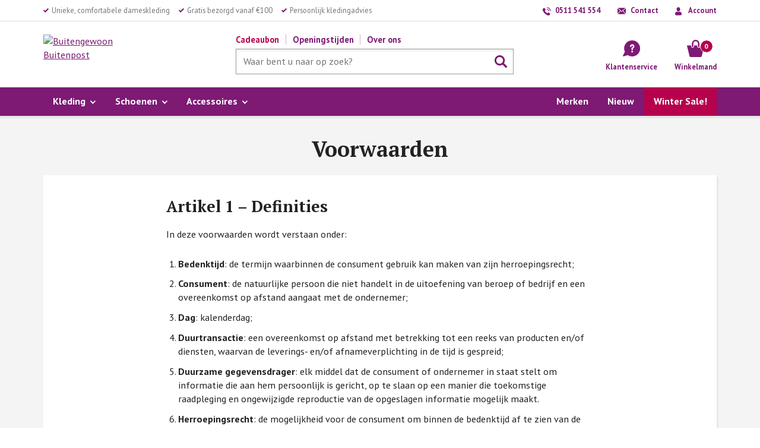

--- FILE ---
content_type: text/html; charset=UTF-8
request_url: https://buitengewoonbuitenpost.nl/voorwaarden/
body_size: 24089
content:
<!DOCTYPE html><html lang="nl-NL"><head><meta name="viewport" content="width=device-width, initial-scale=1.0"><meta charset="UTF-8" /><link href="https://fonts.googleapis.com/css?family=PT+Sans:400,400i,700|PT+Serif:400,700&display=block" rel="stylesheet"><link rel="apple-touch-icon" sizes="180x180" href="/wp-content/themes/main/images/favicon/apple-touch-icon.png"><link rel="icon" type="image/png" sizes="32x32" href="/wp-content/themes/main/images/favicon/favicon-32x32.png"><link rel="icon" type="image/png" sizes="16x16" href="/wp-content/themes/main/images/favicon/favicon-16x16.png"><link rel="manifest" href="/wp-content/themes/main/images/favicon/site.webmanifest"><link rel="mask-icon" href="/wp-content/themes/main/images/favicon/safari-pinned-tab.svg" color="#7e1974"><meta name="msapplication-TileColor" content="#7e1974"><meta name="theme-color" content="#7e1974"><meta name='robots' content='index, follow, max-image-preview:large, max-snippet:-1, max-video-preview:-1' /><link media="all" href="https://buitengewoonbuitenpost.nl/wp-content/cache/autoptimize/css/autoptimize_5a2fe4f936b3a6f1632ae4786e8d0c0b.css" rel="stylesheet"><link media="screen" href="https://buitengewoonbuitenpost.nl/wp-content/cache/autoptimize/css/autoptimize_d5f6a96584ba0edfadb122671c5d1f7e.css" rel="stylesheet"><title>Voorwaarden - Buitengewoon Buitenpost</title><link rel="canonical" href="https://buitengewoonbuitenpost.nl/voorwaarden/" /><meta property="og:locale" content="nl_NL" /><meta property="og:type" content="article" /><meta property="og:title" content="Voorwaarden - Buitengewoon Buitenpost" /><meta property="og:description" content="Artikel 1 &#8211; Definities In deze voorwaarden wordt verstaan onder: Bedenktijd: de termijn waarbinnen de consument gebruik kan maken van zijn herroepingsrecht; Consument: de natuurlijke persoon die niet handelt in de uitoefening van beroep of bedrijf en een overeenkomst op afstand aangaat met de ondernemer; Dag: kalenderdag; Duurtransactie: een overeenkomst op afstand met betrekking tot&hellip;" /><meta property="og:url" content="https://buitengewoonbuitenpost.nl/voorwaarden/" /><meta property="og:site_name" content="Buitengewoon Buitenpost" /><meta property="article:publisher" content="https://nl-nl.facebook.com/buitengewoonbuitenpost/" /><meta property="article:modified_time" content="2022-11-24T15:48:50+00:00" /><meta name="twitter:card" content="summary_large_image" /><meta name="twitter:label1" content="Geschatte leestijd" /><meta name="twitter:data1" content="18 minuten" /> <script type="application/ld+json" class="yoast-schema-graph">{"@context":"https://schema.org","@graph":[{"@type":"WebPage","@id":"https://buitengewoonbuitenpost.nl/voorwaarden/","url":"https://buitengewoonbuitenpost.nl/voorwaarden/","name":"Voorwaarden - Buitengewoon Buitenpost","isPartOf":{"@id":"https://buitengewoonbuitenpost.nl/#website"},"datePublished":"2019-07-24T16:15:29+00:00","dateModified":"2022-11-24T15:48:50+00:00","breadcrumb":{"@id":"https://buitengewoonbuitenpost.nl/voorwaarden/#breadcrumb"},"inLanguage":"nl-NL","potentialAction":[{"@type":"ReadAction","target":["https://buitengewoonbuitenpost.nl/voorwaarden/"]}]},{"@type":"BreadcrumbList","@id":"https://buitengewoonbuitenpost.nl/voorwaarden/#breadcrumb","itemListElement":[{"@type":"ListItem","position":1,"name":"Home","item":"https://buitengewoonbuitenpost.nl/"},{"@type":"ListItem","position":2,"name":"Voorwaarden"}]},{"@type":"WebSite","@id":"https://buitengewoonbuitenpost.nl/#website","url":"https://buitengewoonbuitenpost.nl/","name":"Buitengewoon Buitenpost","description":"","potentialAction":[{"@type":"SearchAction","target":{"@type":"EntryPoint","urlTemplate":"https://buitengewoonbuitenpost.nl/?s={search_term_string}"},"query-input":{"@type":"PropertyValueSpecification","valueRequired":true,"valueName":"search_term_string"}}],"inLanguage":"nl-NL"}]}</script> <link rel='dns-prefetch' href='//cdn.jsdelivr.net' /><link rel='dns-prefetch' href='//www.googletagmanager.com' /><style id='wp-img-auto-sizes-contain-inline-css' type='text/css'>img:is([sizes=auto i],[sizes^="auto," i]){contain-intrinsic-size:3000px 1500px}
/*# sourceURL=wp-img-auto-sizes-contain-inline-css */</style><style id='classic-theme-styles-inline-css' type='text/css'>/*! This file is auto-generated */
.wp-block-button__link{color:#fff;background-color:#32373c;border-radius:9999px;box-shadow:none;text-decoration:none;padding:calc(.667em + 2px) calc(1.333em + 2px);font-size:1.125em}.wp-block-file__button{background:#32373c;color:#fff;text-decoration:none}
/*# sourceURL=/wp-includes/css/classic-themes.min.css */</style><style id='woocommerce-inline-inline-css' type='text/css'>.woocommerce form .form-row .required { visibility: visible; }
/*# sourceURL=woocommerce-inline-inline-css */</style><style id='yith-wcan-shortcodes-inline-css' type='text/css'>:root{
	--yith-wcan-filters_colors_titles: rgb(34,34,34);
	--yith-wcan-filters_colors_background: #FFFFFF;
	--yith-wcan-filters_colors_accent: rgb(126,25,116);
	--yith-wcan-filters_colors_accent_r: 126;
	--yith-wcan-filters_colors_accent_g: 25;
	--yith-wcan-filters_colors_accent_b: 116;
	--yith-wcan-color_swatches_border_radius: 5px;
	--yith-wcan-color_swatches_size: 30px;
	--yith-wcan-labels_style_background: #FFFFFF;
	--yith-wcan-labels_style_background_hover: rgb(126,25,116);
	--yith-wcan-labels_style_background_active: rgb(126,25,116);
	--yith-wcan-labels_style_text: #434343;
	--yith-wcan-labels_style_text_hover: #FFFFFF;
	--yith-wcan-labels_style_text_active: #FFFFFF;
	--yith-wcan-anchors_style_text: #434343;
	--yith-wcan-anchors_style_text_hover: rgb(126,25,116);
	--yith-wcan-anchors_style_text_active: rgb(126,25,116);
}
/*# sourceURL=yith-wcan-shortcodes-inline-css */</style> <script type="text/template" id="tmpl-variation-template"><div class="woocommerce-variation-description">{{{ data.variation.variation_description }}}</div>
	<div class="woocommerce-variation-price">{{{ data.variation.price_html }}}</div>
	<div class="woocommerce-variation-availability">{{{ data.variation.availability_html }}}</div></script> <script type="text/template" id="tmpl-unavailable-variation-template"><p role="alert">Dit product is niet beschikbaar. Kies een andere combinatie.</p></script> <script type="text/javascript" src="https://code.jquery.com/jquery-3.4.1.min.js" id="jquery-js"></script> <script type="text/javascript" id="woocommerce-js-extra">var woocommerce_params = {"ajax_url":"/wp-admin/admin-ajax.php","wc_ajax_url":"/?wc-ajax=%%endpoint%%","i18n_password_show":"Wachtwoord weergeven","i18n_password_hide":"Wachtwoord verbergen"};
//# sourceURL=woocommerce-js-extra</script> <script type="text/javascript" src="https://buitengewoonbuitenpost.nl/wp-includes/js/dist/hooks.min.js?ver=dd5603f07f9220ed27f1" id="wp-hooks-js"></script> <script type="text/javascript" id="wpm-js-extra">var wpm = {"ajax_url":"https://buitengewoonbuitenpost.nl/wp-admin/admin-ajax.php","root":"https://buitengewoonbuitenpost.nl/wp-json/","nonce_wp_rest":"e8508e1e9c","nonce_ajax":"7539b4a41a"};
//# sourceURL=wpm-js-extra</script> <script type="text/javascript" id="wp-util-js-extra">var _wpUtilSettings = {"ajax":{"url":"/wp-admin/admin-ajax.php"}};
//# sourceURL=wp-util-js-extra</script> <script type="text/javascript" id="wc-add-to-cart-variation-js-extra">var wc_add_to_cart_variation_params = {"wc_ajax_url":"/?wc-ajax=%%endpoint%%","i18n_no_matching_variations_text":"Geen producten gevonden. Kies een andere combinatie.","i18n_make_a_selection_text":"Selecteer enkele productopties voordat je dit product aan je winkelwagen toevoegt.","i18n_unavailable_text":"Dit product is niet beschikbaar. Kies een andere combinatie.","i18n_reset_alert_text":"Je selectie is opnieuw ingesteld. Selecteer eerst product-opties alvorens dit product in de winkelmand te plaatsen."};
//# sourceURL=wc-add-to-cart-variation-js-extra</script> <script>window.wc_ga_pro = {};

			window.wc_ga_pro.ajax_url = 'https://buitengewoonbuitenpost.nl/wp-admin/admin-ajax.php';

			window.wc_ga_pro.available_gateways = {"mollie_wc_gateway_ideal":"iDEAL","mollie_wc_gateway_creditcard":"Creditcard","mollie_wc_gateway_bancontact":"Bancontact","mollie_wc_gateway_banktransfer":"Bankoverschrijving"};

			// interpolate json by replacing placeholders with variables (only used by UA tracking)
			window.wc_ga_pro.interpolate_json = function( object, variables ) {

				if ( ! variables ) {
					return object;
				}

				let j = JSON.stringify( object );

				for ( let k in variables ) {
					j = j.split( '{$' + k + '}' ).join( variables[ k ] );
				}

				return JSON.parse( j );
			};

			// return the title for a payment gateway
			window.wc_ga_pro.get_payment_method_title = function( payment_method ) {
				return window.wc_ga_pro.available_gateways[ payment_method ] || payment_method;
			};

			// check if an email is valid
			window.wc_ga_pro.is_valid_email = function( email ) {
				return /[^\s@]+@[^\s@]+\.[^\s@]+/.test( email );
			};</script>  <script>(function(i,s,o,g,r,a,m){i['GoogleAnalyticsObject']=r;i[r]=i[r]||function(){
				(i[r].q=i[r].q||[]).push(arguments)},i[r].l=1*new Date();a=s.createElement(o),
				m=s.getElementsByTagName(o)[0];a.async=1;a.src=g;m.parentNode.insertBefore(a,m)
			})(window,document,'script','https://www.google-analytics.com/analytics.js','ga');
						ga( 'create', 'UA-18037017-1', {"cookieDomain":"auto"} );
			ga( 'set', 'forceSSL', true );
									ga( 'set', 'anonymizeIp', true );
									ga( 'require', 'displayfeatures' );
												ga( 'require', 'ec' );

			
			(function() {

				// trigger an event the old-fashioned way to avoid a jQuery dependency and still support IE
				const event = document.createEvent('Event');

				event.initEvent( 'wc_google_analytics_pro_loaded', true, true );

				document.dispatchEvent( event );
			})();</script> <link rel="https://api.w.org/" href="https://buitengewoonbuitenpost.nl/wp-json/" /><link rel="alternate" title="JSON" type="application/json" href="https://buitengewoonbuitenpost.nl/wp-json/wp/v2/pages/107" /><meta name="generator" content="Site Kit by Google 1.170.0" /> <script type="application/ld+json">{      "@context": "http://schema.org",      "@type": "LocalBusiness",      "address": {        "@type": "PostalAddress",        "addressLocality": "Buitenpost",        "addressRegion": "Friesland",        "postalCode": "9285 NP",        "streetAddress": "Voorstraat 45"      },      "description": "",      "name": "Buitengewoon Buitenpost",      "image": "https://buitengewoonbuitenpost.nl/wp-content/themes/main/images/logo.png",      "url": "https://www.buitengewoonbuitenpost.nl",      "telephone": "+31511541554",      "email" : "info@buitengewoonbuitenpost.nl",      "priceRange": "$$",      "openingHoursSpecification": [        {          "@type": "OpeningHoursSpecification",          "dayOfWeek": [            "Sunday",            "Monday",            "Tuesday"          ],          "opens": "00:00",          "closes": "00:00"        },        {          "@type": "OpeningHoursSpecification",          "dayOfWeek": [            "Wednesday"          ],          "opens": "12:00",          "closes": "17:30"        },        {          "@type": "OpeningHoursSpecification",          "dayOfWeek": [            "Thursday",            "Friday"          ],          "opens": "10:00",          "closes": "17:30"        },        {          "@type": "OpeningHoursSpecification",          "dayOfWeek": [            "Saturday"          ],          "opens": "10:00",          "closes": "17:00"        }      ]    }</script> <noscript><style>.woocommerce-product-gallery{ opacity: 1 !important; }</style></noscript>  <script>window.wpmDataLayer = window.wpmDataLayer || {};
			window.wpmDataLayer = Object.assign(window.wpmDataLayer, {"cart":{},"cart_item_keys":{},"version":{"number":"1.54.1","pro":false,"eligible_for_updates":false,"distro":"fms","beta":false,"show":true},"pixels":{"google":{"linker":{"settings":null},"user_id":false,"ads":{"conversion_ids":{"AW-1052605195":"6XJICJ7D0YkDEIv29fUD"},"dynamic_remarketing":{"status":true,"id_type":"post_id","send_events_with_parent_ids":true},"google_business_vertical":"retail","phone_conversion_number":"","phone_conversion_label":""},"tag_id":"AW-1052605195","tag_id_suppressed":[],"tag_gateway":{"measurement_path":""},"tcf_support":false,"consent_mode":{"is_active":true,"wait_for_update":500,"ads_data_redaction":false,"url_passthrough":true}}},"shop":{"list_name":"Page | Voorwaarden","list_id":"page_voorwaarden","page_type":"page","currency":"EUR","selectors":{"addToCart":[],"beginCheckout":[]},"order_duplication_prevention":true,"view_item_list_trigger":{"test_mode":false,"background_color":"green","opacity":0.5,"repeat":true,"timeout":1000,"threshold":0.8},"variations_output":true,"session_active":false},"page":{"id":107,"title":"Voorwaarden","type":"page","categories":[],"parent":{"id":0,"title":"Voorwaarden","type":"page","categories":[]}},"general":{"user_logged_in":false,"scroll_tracking_thresholds":[],"page_id":107,"exclude_domains":[],"server_2_server":{"active":false,"user_agent_exclude_patterns":[],"ip_exclude_list":[],"pageview_event_s2s":{"is_active":false,"pixels":[]}},"consent_management":{"explicit_consent":false},"lazy_load_pmw":false,"chunk_base_path":"https://buitengewoonbuitenpost.nl/wp-content/plugins/woocommerce-google-adwords-conversion-tracking-tag/js/public/free/","modules":{"load_deprecated_functions":true}}});</script> <style>.algolia-search-highlight {
				background-color: #fffbcc;
				border-radius: 2px;
				font-style: normal;
			}</style> <script type="text/javascript">( function( w, d, s, l, i ) {
				w[l] = w[l] || [];
				w[l].push( {'gtm.start': new Date().getTime(), event: 'gtm.js'} );
				var f = d.getElementsByTagName( s )[0],
					j = d.createElement( s ), dl = l != 'dataLayer' ? '&l=' + l : '';
				j.async = true;
				j.src = 'https://www.googletagmanager.com/gtm.js?id=' + i + dl;
				f.parentNode.insertBefore( j, f );
			} )( window, document, 'script', 'dataLayer', 'GTM-K6CFBGW' );</script> <style id='global-styles-inline-css' type='text/css'>:root{--wp--preset--aspect-ratio--square: 1;--wp--preset--aspect-ratio--4-3: 4/3;--wp--preset--aspect-ratio--3-4: 3/4;--wp--preset--aspect-ratio--3-2: 3/2;--wp--preset--aspect-ratio--2-3: 2/3;--wp--preset--aspect-ratio--16-9: 16/9;--wp--preset--aspect-ratio--9-16: 9/16;--wp--preset--color--black: #000000;--wp--preset--color--cyan-bluish-gray: #abb8c3;--wp--preset--color--white: #ffffff;--wp--preset--color--pale-pink: #f78da7;--wp--preset--color--vivid-red: #cf2e2e;--wp--preset--color--luminous-vivid-orange: #ff6900;--wp--preset--color--luminous-vivid-amber: #fcb900;--wp--preset--color--light-green-cyan: #7bdcb5;--wp--preset--color--vivid-green-cyan: #00d084;--wp--preset--color--pale-cyan-blue: #8ed1fc;--wp--preset--color--vivid-cyan-blue: #0693e3;--wp--preset--color--vivid-purple: #9b51e0;--wp--preset--gradient--vivid-cyan-blue-to-vivid-purple: linear-gradient(135deg,rgb(6,147,227) 0%,rgb(155,81,224) 100%);--wp--preset--gradient--light-green-cyan-to-vivid-green-cyan: linear-gradient(135deg,rgb(122,220,180) 0%,rgb(0,208,130) 100%);--wp--preset--gradient--luminous-vivid-amber-to-luminous-vivid-orange: linear-gradient(135deg,rgb(252,185,0) 0%,rgb(255,105,0) 100%);--wp--preset--gradient--luminous-vivid-orange-to-vivid-red: linear-gradient(135deg,rgb(255,105,0) 0%,rgb(207,46,46) 100%);--wp--preset--gradient--very-light-gray-to-cyan-bluish-gray: linear-gradient(135deg,rgb(238,238,238) 0%,rgb(169,184,195) 100%);--wp--preset--gradient--cool-to-warm-spectrum: linear-gradient(135deg,rgb(74,234,220) 0%,rgb(151,120,209) 20%,rgb(207,42,186) 40%,rgb(238,44,130) 60%,rgb(251,105,98) 80%,rgb(254,248,76) 100%);--wp--preset--gradient--blush-light-purple: linear-gradient(135deg,rgb(255,206,236) 0%,rgb(152,150,240) 100%);--wp--preset--gradient--blush-bordeaux: linear-gradient(135deg,rgb(254,205,165) 0%,rgb(254,45,45) 50%,rgb(107,0,62) 100%);--wp--preset--gradient--luminous-dusk: linear-gradient(135deg,rgb(255,203,112) 0%,rgb(199,81,192) 50%,rgb(65,88,208) 100%);--wp--preset--gradient--pale-ocean: linear-gradient(135deg,rgb(255,245,203) 0%,rgb(182,227,212) 50%,rgb(51,167,181) 100%);--wp--preset--gradient--electric-grass: linear-gradient(135deg,rgb(202,248,128) 0%,rgb(113,206,126) 100%);--wp--preset--gradient--midnight: linear-gradient(135deg,rgb(2,3,129) 0%,rgb(40,116,252) 100%);--wp--preset--font-size--small: 13px;--wp--preset--font-size--medium: 20px;--wp--preset--font-size--large: 36px;--wp--preset--font-size--x-large: 42px;--wp--preset--spacing--20: 0.44rem;--wp--preset--spacing--30: 0.67rem;--wp--preset--spacing--40: 1rem;--wp--preset--spacing--50: 1.5rem;--wp--preset--spacing--60: 2.25rem;--wp--preset--spacing--70: 3.38rem;--wp--preset--spacing--80: 5.06rem;--wp--preset--shadow--natural: 6px 6px 9px rgba(0, 0, 0, 0.2);--wp--preset--shadow--deep: 12px 12px 50px rgba(0, 0, 0, 0.4);--wp--preset--shadow--sharp: 6px 6px 0px rgba(0, 0, 0, 0.2);--wp--preset--shadow--outlined: 6px 6px 0px -3px rgb(255, 255, 255), 6px 6px rgb(0, 0, 0);--wp--preset--shadow--crisp: 6px 6px 0px rgb(0, 0, 0);}:where(.is-layout-flex){gap: 0.5em;}:where(.is-layout-grid){gap: 0.5em;}body .is-layout-flex{display: flex;}.is-layout-flex{flex-wrap: wrap;align-items: center;}.is-layout-flex > :is(*, div){margin: 0;}body .is-layout-grid{display: grid;}.is-layout-grid > :is(*, div){margin: 0;}:where(.wp-block-columns.is-layout-flex){gap: 2em;}:where(.wp-block-columns.is-layout-grid){gap: 2em;}:where(.wp-block-post-template.is-layout-flex){gap: 1.25em;}:where(.wp-block-post-template.is-layout-grid){gap: 1.25em;}.has-black-color{color: var(--wp--preset--color--black) !important;}.has-cyan-bluish-gray-color{color: var(--wp--preset--color--cyan-bluish-gray) !important;}.has-white-color{color: var(--wp--preset--color--white) !important;}.has-pale-pink-color{color: var(--wp--preset--color--pale-pink) !important;}.has-vivid-red-color{color: var(--wp--preset--color--vivid-red) !important;}.has-luminous-vivid-orange-color{color: var(--wp--preset--color--luminous-vivid-orange) !important;}.has-luminous-vivid-amber-color{color: var(--wp--preset--color--luminous-vivid-amber) !important;}.has-light-green-cyan-color{color: var(--wp--preset--color--light-green-cyan) !important;}.has-vivid-green-cyan-color{color: var(--wp--preset--color--vivid-green-cyan) !important;}.has-pale-cyan-blue-color{color: var(--wp--preset--color--pale-cyan-blue) !important;}.has-vivid-cyan-blue-color{color: var(--wp--preset--color--vivid-cyan-blue) !important;}.has-vivid-purple-color{color: var(--wp--preset--color--vivid-purple) !important;}.has-black-background-color{background-color: var(--wp--preset--color--black) !important;}.has-cyan-bluish-gray-background-color{background-color: var(--wp--preset--color--cyan-bluish-gray) !important;}.has-white-background-color{background-color: var(--wp--preset--color--white) !important;}.has-pale-pink-background-color{background-color: var(--wp--preset--color--pale-pink) !important;}.has-vivid-red-background-color{background-color: var(--wp--preset--color--vivid-red) !important;}.has-luminous-vivid-orange-background-color{background-color: var(--wp--preset--color--luminous-vivid-orange) !important;}.has-luminous-vivid-amber-background-color{background-color: var(--wp--preset--color--luminous-vivid-amber) !important;}.has-light-green-cyan-background-color{background-color: var(--wp--preset--color--light-green-cyan) !important;}.has-vivid-green-cyan-background-color{background-color: var(--wp--preset--color--vivid-green-cyan) !important;}.has-pale-cyan-blue-background-color{background-color: var(--wp--preset--color--pale-cyan-blue) !important;}.has-vivid-cyan-blue-background-color{background-color: var(--wp--preset--color--vivid-cyan-blue) !important;}.has-vivid-purple-background-color{background-color: var(--wp--preset--color--vivid-purple) !important;}.has-black-border-color{border-color: var(--wp--preset--color--black) !important;}.has-cyan-bluish-gray-border-color{border-color: var(--wp--preset--color--cyan-bluish-gray) !important;}.has-white-border-color{border-color: var(--wp--preset--color--white) !important;}.has-pale-pink-border-color{border-color: var(--wp--preset--color--pale-pink) !important;}.has-vivid-red-border-color{border-color: var(--wp--preset--color--vivid-red) !important;}.has-luminous-vivid-orange-border-color{border-color: var(--wp--preset--color--luminous-vivid-orange) !important;}.has-luminous-vivid-amber-border-color{border-color: var(--wp--preset--color--luminous-vivid-amber) !important;}.has-light-green-cyan-border-color{border-color: var(--wp--preset--color--light-green-cyan) !important;}.has-vivid-green-cyan-border-color{border-color: var(--wp--preset--color--vivid-green-cyan) !important;}.has-pale-cyan-blue-border-color{border-color: var(--wp--preset--color--pale-cyan-blue) !important;}.has-vivid-cyan-blue-border-color{border-color: var(--wp--preset--color--vivid-cyan-blue) !important;}.has-vivid-purple-border-color{border-color: var(--wp--preset--color--vivid-purple) !important;}.has-vivid-cyan-blue-to-vivid-purple-gradient-background{background: var(--wp--preset--gradient--vivid-cyan-blue-to-vivid-purple) !important;}.has-light-green-cyan-to-vivid-green-cyan-gradient-background{background: var(--wp--preset--gradient--light-green-cyan-to-vivid-green-cyan) !important;}.has-luminous-vivid-amber-to-luminous-vivid-orange-gradient-background{background: var(--wp--preset--gradient--luminous-vivid-amber-to-luminous-vivid-orange) !important;}.has-luminous-vivid-orange-to-vivid-red-gradient-background{background: var(--wp--preset--gradient--luminous-vivid-orange-to-vivid-red) !important;}.has-very-light-gray-to-cyan-bluish-gray-gradient-background{background: var(--wp--preset--gradient--very-light-gray-to-cyan-bluish-gray) !important;}.has-cool-to-warm-spectrum-gradient-background{background: var(--wp--preset--gradient--cool-to-warm-spectrum) !important;}.has-blush-light-purple-gradient-background{background: var(--wp--preset--gradient--blush-light-purple) !important;}.has-blush-bordeaux-gradient-background{background: var(--wp--preset--gradient--blush-bordeaux) !important;}.has-luminous-dusk-gradient-background{background: var(--wp--preset--gradient--luminous-dusk) !important;}.has-pale-ocean-gradient-background{background: var(--wp--preset--gradient--pale-ocean) !important;}.has-electric-grass-gradient-background{background: var(--wp--preset--gradient--electric-grass) !important;}.has-midnight-gradient-background{background: var(--wp--preset--gradient--midnight) !important;}.has-small-font-size{font-size: var(--wp--preset--font-size--small) !important;}.has-medium-font-size{font-size: var(--wp--preset--font-size--medium) !important;}.has-large-font-size{font-size: var(--wp--preset--font-size--large) !important;}.has-x-large-font-size{font-size: var(--wp--preset--font-size--x-large) !important;}
/*# sourceURL=global-styles-inline-css */</style></head><body id="top" class="wp-singular page-template-default page page-id-107 wp-theme-main theme-main cookies-not-set woocommerce-no-js yith-wcan-pro"><div class="wrapper"><header class="site-header"><div class="header-top wide text-vsmall"><div class="header-top-inner center"><div class="usps light"><div id="text-2" class="widget widget_text"><div class="textwidget"><ul><li>Unieke, comfortabele dameskleding</li><li>Gratis bezorgd vanaf €100</li><li>Persoonlijk kledingadvies</li></ul></div></div></div><ul id="menu-contactopties-rechtsboven" class="nav-contact"><li id="menu-item-42" class="menu-item menu-item-type-custom menu-item-object-custom menu-item-42"><a href="tel:+31511541554">0511 541 554</a></li><li id="menu-item-154" class="menu-item menu-item-type-post_type menu-item-object-page menu-item-154"><a href="https://buitengewoonbuitenpost.nl/contact/">Contact</a></li><li id="menu-item-147" class="menu-item menu-item-type-custom menu-item-object-custom menu-item-147"><a href="/mijn-account/">Account</a></li></ul></div></div><div class="header-middle wide"><div class="header-middle-inner center"> <button class="button-mobile-nav text-vsmall" aria-controls="mobile-nav" aria-expanded="false">Menu</button><nav class="nav-mobile" id="nav-mobile"><ul class="nav-mobile-inner"><li id="menu-item-98528" class="menu-item-large menu-item menu-item-type-taxonomy menu-item-object-product_cat menu-item-has-children menu-item-98528"><a href="https://buitengewoonbuitenpost.nl/cat/kleding/">Kleding</a><ul class="sub-menu"><li id="menu-item-364000" class="menu-item menu-item-type-custom menu-item-object-custom menu-item-364000"><a href="https://buitengewoonbuitenpost.nl/cat/kleding/alles-van-linnen/">Alles van linnen</a></li><li id="menu-item-68500" class="menu-item menu-item-type-custom menu-item-object-custom menu-item-68500"><a href="https://buitengewoonbuitenpost.nl/cat/kleding/ribbelstof-geribde-stof-ribstof-ribcord-corduroy/">Alles van ribstof</a></li><li id="menu-item-20500" class="menu-item menu-item-type-custom menu-item-object-custom menu-item-20500"><a href="https://buitengewoonbuitenpost.nl/cat/kleding/blouses/">Blouses</a></li><li id="menu-item-16000" class="menu-item menu-item-type-custom menu-item-object-custom menu-item-16000"><a href="https://buitengewoonbuitenpost.nl/cat/kleding/broeken/">Broeken</a></li><li id="menu-item-442500" class="menu-item menu-item-type-custom menu-item-object-custom menu-item-442500"><a href="https://buitengewoonbuitenpost.nl/cat/kleding/leggings/">Leggings</a></li><li id="menu-item-19000" class="menu-item menu-item-type-custom menu-item-object-custom menu-item-19000"><a href="https://buitengewoonbuitenpost.nl/cat/kleding/jasjes/">Jasjes</a></li><li id="menu-item-21000" class="menu-item menu-item-type-custom menu-item-object-custom menu-item-21000"><a href="https://buitengewoonbuitenpost.nl/cat/kleding/jassen/">Jassen (outdoor)</a></li><li id="menu-item-16500" class="menu-item menu-item-type-custom menu-item-object-custom menu-item-16500"><a href="https://buitengewoonbuitenpost.nl/cat/kleding/jurken/">Jurken</a></li><li id="menu-item-22000" class="menu-item menu-item-type-custom menu-item-object-custom menu-item-22000"><a href="https://buitengewoonbuitenpost.nl/cat/kleding/ponchos/">Poncho&#8217;s</a></li><li id="menu-item-21500" class="menu-item menu-item-type-custom menu-item-object-custom menu-item-21500"><a href="https://buitengewoonbuitenpost.nl/cat/kleding/rokken/">Rokken</a></li><li id="menu-item-19500" class="menu-item menu-item-type-custom menu-item-object-custom menu-item-19500"><a href="https://buitengewoonbuitenpost.nl/cat/kleding/shirts/">Shirts</a></li><li id="menu-item-20000" class="menu-item menu-item-type-custom menu-item-object-custom menu-item-20000"><a href="https://buitengewoonbuitenpost.nl/cat/kleding/tops/">Tops</a></li><li id="menu-item-347500" class="menu-item menu-item-type-custom menu-item-object-custom menu-item-347500"><a href="https://buitengewoonbuitenpost.nl/cat/kleding/truien/">Truien</a></li><li id="menu-item-348000" class="menu-item menu-item-type-custom menu-item-object-custom menu-item-348000"><a href="https://buitengewoonbuitenpost.nl/cat/kleding/vesten/">Vesten</a></li><li id="menu-item-17000" class="menu-item menu-item-type-custom menu-item-object-custom menu-item-17000"><a href="https://buitengewoonbuitenpost.nl/cat/kleding/tunieken/">Tunieken</a></li></ul></li><li id="menu-item-98529" class="menu-item menu-item-type-taxonomy menu-item-object-product_cat menu-item-has-children menu-item-98529"><a href="https://buitengewoonbuitenpost.nl/cat/schoenen/">Schoenen</a><ul class="sub-menu"><li id="menu-item-23500" class="menu-item menu-item-type-custom menu-item-object-custom menu-item-23500"><a href="https://buitengewoonbuitenpost.nl/cat/schoenen/platte-schoenen/">Platte schoenen</a></li><li id="menu-item-24000" class="menu-item menu-item-type-custom menu-item-object-custom menu-item-24000"><a href="https://buitengewoonbuitenpost.nl/cat/schoenen/hakschoenen-kleine-hak/">Kleine hak</a></li><li id="menu-item-24500" class="menu-item menu-item-type-custom menu-item-object-custom menu-item-24500"><a href="https://buitengewoonbuitenpost.nl/cat/schoenen/korte-laarsjes/">Korte laarsjes</a></li><li id="menu-item-25000" class="menu-item menu-item-type-custom menu-item-object-custom menu-item-25000"><a href="https://buitengewoonbuitenpost.nl/cat/schoenen/lange-laarzen/">Lange laarzen</a></li><li id="menu-item-25500" class="menu-item menu-item-type-custom menu-item-object-custom menu-item-25500"><a href="https://buitengewoonbuitenpost.nl/cat/schoenen/sandalen/">Sandalen</a></li></ul></li><li id="menu-item-98527" class="menu-item menu-item-type-taxonomy menu-item-object-product_cat menu-item-has-children menu-item-98527"><a href="https://buitengewoonbuitenpost.nl/cat/accessoires/">Accessoires</a><ul class="sub-menu"><li id="menu-item-27500" class="menu-item menu-item-type-custom menu-item-object-custom menu-item-27500"><a href="https://buitengewoonbuitenpost.nl/cat/accessoires/sieraden/">Sieraden</a></li><li id="menu-item-26500" class="menu-item menu-item-type-custom menu-item-object-custom menu-item-26500"><a href="https://buitengewoonbuitenpost.nl/cat/accessoires/sjaals-shawls-omslagdoeken/">Sjaals &amp; omslagdoeken</a></li><li id="menu-item-26000" class="menu-item menu-item-type-custom menu-item-object-custom menu-item-26000"><a href="https://buitengewoonbuitenpost.nl/cat/accessoires/hoeden-hoedjes-mutsen/">Hoedjes &amp; mutsen</a></li><li id="menu-item-735000" class="menu-item menu-item-type-custom menu-item-object-custom menu-item-735000"><a href="https://buitengewoonbuitenpost.nl/cat/accessoires/handschoenen-polswarmers/">Handschoenen &amp; polswarmers</a></li><li id="menu-item-363500" class="menu-item menu-item-type-custom menu-item-object-custom menu-item-363500"><a href="https://buitengewoonbuitenpost.nl/cat/accessoires/tassen-handtas-clutch/">Tassen</a></li><li id="menu-item-503500" class="menu-item menu-item-type-custom menu-item-object-custom menu-item-503500"><a href="https://buitengewoonbuitenpost.nl/cat/accessoires/woonaccessoires/">Woonaccessoires</a></li></ul></li><li id="menu-item-98532" class="item-right item-brands menu-item menu-item-type-post_type menu-item-object-page menu-item-98532"><a href="https://buitengewoonbuitenpost.nl/merken/">Merken</a></li><li id="menu-item-98531" class="menu-item menu-item-type-post_type menu-item-object-page menu-item-98531"><a href="https://buitengewoonbuitenpost.nl/nieuw/">Nieuw</a></li><li id="menu-item-157624" class="item-sale menu-item menu-item-type-taxonomy menu-item-object-product_cat menu-item-157624"><a href="https://buitengewoonbuitenpost.nl/cat/winter-sale/">Winter Sale!</a></li><li> <span>Service &amp; informatie</span><ul><li class="menu-item menu-item-cs"><a href="/klantenservice/">Klantenservice</a></li><li class="menu-item menu-item-type-custom menu-item-object-custom menu-item-42"><a href="tel:+31511541554">0511 541 554</a></li><li class="menu-item menu-item-type-post_type menu-item-object-page menu-item-154"><a href="https://buitengewoonbuitenpost.nl/contact/">Contact</a></li><li class="menu-item menu-item-type-custom menu-item-object-custom menu-item-147"><a href="/mijn-account/">Account</a></li><li id="menu-item-111489" class="menu-item-highlight menu-item menu-item-type-custom menu-item-object-custom menu-item-111489"><a href="https://buitengewoonbuitenpost.nl/product/cadeaubon-buitengewoon-buitenpost/">Cadeaubon</a></li><li id="menu-item-42797" class="menu-item menu-item-type-custom menu-item-object-custom menu-item-42797"><a href="#text-6">Openingstijden</a></li><li id="menu-item-146" class="menu-item menu-item-type-post_type menu-item-object-page menu-item-146"><a href="https://buitengewoonbuitenpost.nl/over-ons/">Over ons</a></li></ul></li><li><a href="/winkelmand/">Winkelmand &amp afrekenen</a></li></ul></nav> <a class="logo" href="https://buitengewoonbuitenpost.nl/" rel="home"><img src="https://buitengewoonbuitenpost.nl/wp-content/themes/main/images/logo.png" alt="Buitengewoon Buitenpost" width="170" height="92" /></a><div class="search-wrapper"><nav class="nav-search text-small"><ul id="menu-links-boven-zoekveld-1" class="menu"><li class="menu-item-highlight menu-item menu-item-type-custom menu-item-object-custom menu-item-111489"><a href="https://buitengewoonbuitenpost.nl/product/cadeaubon-buitengewoon-buitenpost/">Cadeaubon</a></li><li class="menu-item menu-item-type-custom menu-item-object-custom menu-item-42797"><a href="#text-6">Openingstijden</a></li><li class="menu-item menu-item-type-post_type menu-item-object-page menu-item-146"><a href="https://buitengewoonbuitenpost.nl/over-ons/">Over ons</a></li></ul></nav><form role="search" method="get" class="search woocommerce-product-search" action="https://buitengewoonbuitenpost.nl/"> <label class="screen-reader-text" for="woocommerce-product-search-field-0">Zoeken naar:</label> <input type="search" id="woocommerce-product-search-field-0" class="search-field" placeholder="Waar bent u naar op zoek?" value="" name="s" /> <button type="submit" class="button-search" value="Zoeken">Zoeken</button> <input type="hidden" name="post_type" value="product" /></form></div><ul class="icon-buttons text-vsmall"><li class="item-service"><a href="/klantenservice/"><span>Klantenservice</span></a></li><li class="item-cart"> <a class="mini-cart" href="https://buitengewoonbuitenpost.nl/winkelmand/"> <span>Winkelmand</span><div class="cart-count">0</div> </a></li></ul></div></div><nav class="nav-categories wide"><ul id="menu-categorienavigatie-1" class="nav-categories-inner center"><li class="menu-item-large menu-item menu-item-type-taxonomy menu-item-object-product_cat menu-item-has-children menu-item-98528"><a href="https://buitengewoonbuitenpost.nl/cat/kleding/">Kleding</a><ul class="sub-menu"><li class="menu-item menu-item-type-custom menu-item-object-custom menu-item-364000"><a href="https://buitengewoonbuitenpost.nl/cat/kleding/alles-van-linnen/">Alles van linnen</a></li><li class="menu-item menu-item-type-custom menu-item-object-custom menu-item-68500"><a href="https://buitengewoonbuitenpost.nl/cat/kleding/ribbelstof-geribde-stof-ribstof-ribcord-corduroy/">Alles van ribstof</a></li><li class="menu-item menu-item-type-custom menu-item-object-custom menu-item-20500"><a href="https://buitengewoonbuitenpost.nl/cat/kleding/blouses/">Blouses</a></li><li class="menu-item menu-item-type-custom menu-item-object-custom menu-item-16000"><a href="https://buitengewoonbuitenpost.nl/cat/kleding/broeken/">Broeken</a></li><li class="menu-item menu-item-type-custom menu-item-object-custom menu-item-442500"><a href="https://buitengewoonbuitenpost.nl/cat/kleding/leggings/">Leggings</a></li><li class="menu-item menu-item-type-custom menu-item-object-custom menu-item-19000"><a href="https://buitengewoonbuitenpost.nl/cat/kleding/jasjes/">Jasjes</a></li><li class="menu-item menu-item-type-custom menu-item-object-custom menu-item-21000"><a href="https://buitengewoonbuitenpost.nl/cat/kleding/jassen/">Jassen (outdoor)</a></li><li class="menu-item menu-item-type-custom menu-item-object-custom menu-item-16500"><a href="https://buitengewoonbuitenpost.nl/cat/kleding/jurken/">Jurken</a></li><li class="menu-item menu-item-type-custom menu-item-object-custom menu-item-22000"><a href="https://buitengewoonbuitenpost.nl/cat/kleding/ponchos/">Poncho&#8217;s</a></li><li class="menu-item menu-item-type-custom menu-item-object-custom menu-item-21500"><a href="https://buitengewoonbuitenpost.nl/cat/kleding/rokken/">Rokken</a></li><li class="menu-item menu-item-type-custom menu-item-object-custom menu-item-19500"><a href="https://buitengewoonbuitenpost.nl/cat/kleding/shirts/">Shirts</a></li><li class="menu-item menu-item-type-custom menu-item-object-custom menu-item-20000"><a href="https://buitengewoonbuitenpost.nl/cat/kleding/tops/">Tops</a></li><li class="menu-item menu-item-type-custom menu-item-object-custom menu-item-347500"><a href="https://buitengewoonbuitenpost.nl/cat/kleding/truien/">Truien</a></li><li class="menu-item menu-item-type-custom menu-item-object-custom menu-item-348000"><a href="https://buitengewoonbuitenpost.nl/cat/kleding/vesten/">Vesten</a></li><li class="menu-item menu-item-type-custom menu-item-object-custom menu-item-17000"><a href="https://buitengewoonbuitenpost.nl/cat/kleding/tunieken/">Tunieken</a></li></ul></li><li class="menu-item menu-item-type-taxonomy menu-item-object-product_cat menu-item-has-children menu-item-98529"><a href="https://buitengewoonbuitenpost.nl/cat/schoenen/">Schoenen</a><ul class="sub-menu"><li class="menu-item menu-item-type-custom menu-item-object-custom menu-item-23500"><a href="https://buitengewoonbuitenpost.nl/cat/schoenen/platte-schoenen/">Platte schoenen</a></li><li class="menu-item menu-item-type-custom menu-item-object-custom menu-item-24000"><a href="https://buitengewoonbuitenpost.nl/cat/schoenen/hakschoenen-kleine-hak/">Kleine hak</a></li><li class="menu-item menu-item-type-custom menu-item-object-custom menu-item-24500"><a href="https://buitengewoonbuitenpost.nl/cat/schoenen/korte-laarsjes/">Korte laarsjes</a></li><li class="menu-item menu-item-type-custom menu-item-object-custom menu-item-25000"><a href="https://buitengewoonbuitenpost.nl/cat/schoenen/lange-laarzen/">Lange laarzen</a></li><li class="menu-item menu-item-type-custom menu-item-object-custom menu-item-25500"><a href="https://buitengewoonbuitenpost.nl/cat/schoenen/sandalen/">Sandalen</a></li></ul></li><li class="menu-item menu-item-type-taxonomy menu-item-object-product_cat menu-item-has-children menu-item-98527"><a href="https://buitengewoonbuitenpost.nl/cat/accessoires/">Accessoires</a><ul class="sub-menu"><li class="menu-item menu-item-type-custom menu-item-object-custom menu-item-27500"><a href="https://buitengewoonbuitenpost.nl/cat/accessoires/sieraden/">Sieraden</a></li><li class="menu-item menu-item-type-custom menu-item-object-custom menu-item-26500"><a href="https://buitengewoonbuitenpost.nl/cat/accessoires/sjaals-shawls-omslagdoeken/">Sjaals &amp; omslagdoeken</a></li><li class="menu-item menu-item-type-custom menu-item-object-custom menu-item-26000"><a href="https://buitengewoonbuitenpost.nl/cat/accessoires/hoeden-hoedjes-mutsen/">Hoedjes &amp; mutsen</a></li><li class="menu-item menu-item-type-custom menu-item-object-custom menu-item-735000"><a href="https://buitengewoonbuitenpost.nl/cat/accessoires/handschoenen-polswarmers/">Handschoenen &amp; polswarmers</a></li><li class="menu-item menu-item-type-custom menu-item-object-custom menu-item-363500"><a href="https://buitengewoonbuitenpost.nl/cat/accessoires/tassen-handtas-clutch/">Tassen</a></li><li class="menu-item menu-item-type-custom menu-item-object-custom menu-item-503500"><a href="https://buitengewoonbuitenpost.nl/cat/accessoires/woonaccessoires/">Woonaccessoires</a></li></ul></li><li class="item-right item-brands menu-item menu-item-type-post_type menu-item-object-page menu-item-98532"><a href="https://buitengewoonbuitenpost.nl/merken/">Merken</a></li><li class="menu-item menu-item-type-post_type menu-item-object-page menu-item-98531"><a href="https://buitengewoonbuitenpost.nl/nieuw/">Nieuw</a></li><li class="item-sale menu-item menu-item-type-taxonomy menu-item-object-product_cat menu-item-157624"><a href="https://buitengewoonbuitenpost.nl/cat/winter-sale/">Winter Sale!</a></li></ul></nav></header><main class="content wide"><div class="content-inner center clear"><article id="post-107" class="post-107 page type-page status-publish hentry"><h1 class="text-center">Voorwaarden</h1><div class="content-pages block block-margin"><div class="center center-narrow"><div class="formatted clear"><h2>Artikel 1 &#8211; Definities</h2><p>In deze voorwaarden wordt verstaan onder:</p><ol><li><strong>Bedenktijd</strong>: de termijn waarbinnen de consument gebruik kan maken van zijn herroepingsrecht;</li><li><strong>Consument</strong>: de natuurlijke persoon die niet handelt in de uitoefening van beroep of bedrijf en een overeenkomst op afstand aangaat met de ondernemer;</li><li><strong>Dag</strong>: kalenderdag;</li><li><strong>Duurtransactie</strong>: een overeenkomst op afstand met betrekking tot een reeks van producten en/of diensten, waarvan de leverings- en/of afnameverplichting in de tijd is gespreid;</li><li><strong>Duurzame gegevensdrager</strong>: elk middel dat de consument of ondernemer in staat stelt om informatie die aan hem persoonlijk is gericht, op te slaan op een manier die toekomstige raadpleging en ongewijzigde reproductie van de opgeslagen informatie mogelijk maakt.</li><li><strong>Herroepingsrecht</strong>: de mogelijkheid voor de consument om binnen de bedenktijd af te zien van de overeenkomst op afstand;</li><li><strong>Modelformulier</strong>: het modelformulier voor herroeping die de ondernemer ter beschikking stelt die een consument kan invullen wanneer hij gebruik wil maken van zijn herroepingsrecht.</li><li><strong>Ondernemer</strong>: de natuurlijke of rechtspersoon die producten en/of diensten op afstand aan consumenten aanbiedt;</li><li><strong>Overeenkomst op afstand</strong>: een overeenkomst waarbij in het kader van een door de ondernemer georganiseerd systeem voor verkoop op afstand van producten en/of diensten, tot en met het sluiten van de overeenkomst uitsluitend gebruik gemaakt wordt van één of meer technieken voor communicatie op afstand;</li><li><strong>Techniek voor communicatie op afstand</strong>: middel dat kan worden gebruikt voor het sluiten van een overeenkomst, zonder dat consument en ondernemer gelijktijdig in dezelfde ruimte zijn samengekomen.</li><li><strong>Algemene Voorwaarden</strong>: de onderhavige Algemene Voorwaarden van de ondernemer.</li></ol><h2>Artikel 2 &#8211; Identiteit van de ondernemer</h2><p><strong>Buitengewoon Buitenpost</strong><br /> Voorstraat 45, 9285NP Buitenpost</p><p>Tel. <a href="tel:+31511541554">0511 541 554</a><br /> Mobiel: <a href="tel:+31628068991">06 28 06 89 91</a><br /> <a href="mailto:info@buitengewoonbuitenpost.nl">info@buitengewoonbuitenpost.nl</a></p><p>KVK nummer: NL600112948782<br /> BTW nummer: NL045952966B01</p><h2>Artikel 3 &#8211; Toepasselijkheid</h2><ol><li>Deze algemene voorwaarden zijn van toepassing op elk aanbod van de ondernemer en op elke tot stand gekomen overeenkomst op afstand en bestellingen tussen ondernemer en consument.</li><li>Voordat de overeenkomst op afstand wordt gesloten, wordt de tekst van deze algemene voorwaarden aan de consument beschikbaar gesteld. Indien dit redelijkerwijs niet mogelijk is, zal voordat de overeenkomst op afstand wordt gesloten, worden aangegeven dat de algemene voorwaarden bij de ondernemer zijn in te zien en zij op verzoek van de consument zo spoedig mogelijk kosteloos worden toegezonden.</li><li>Indien de overeenkomst op afstand elektronisch wordt gesloten, kan in afwijking van het vorige lid en voordat de overeenkomst op afstand wordt gesloten, de tekst van deze algemene voorwaarden langs elektronische weg aan de consument ter beschikking worden gesteld op zodanige wijze dat deze door de consument op een eenvoudige manier kan worden opgeslagen op een duurzame gegevensdrager. Indien dit redelijkerwijs niet mogelijk is, zal voordat de overeenkomst op afstand wordt gesloten, worden aangegeven waar van de algemene voorwaarden langs elektronische weg kan worden kennisgenomen en dat zij op verzoek van de consument langs elektronische weg of op andere wijze kosteloos zullen worden toegezonden.</li><li>Voor het geval dat naast deze algemene voorwaarden tevens specifieke product- of dienstenvoorwaarden van toepassing zijn, is het tweede en derde lid van overeenkomstige toepassing en kan de consument zich in geval van tegenstrijdige algemene voorwaarden steeds beroepen op de toepasselijke bepaling die voor hem het meest gunstig is.</li><li>Indien één of meerdere bepalingen in deze algemene voorwaarden op enig moment geheel of gedeeltelijk nietig zijn of vernietigd worden, dan blijft de overeenkomst en deze voorwaarden voor het overige in stand en zal de betreffende bepaling in onderling overleg onverwijld vervangen worden door een bepaling dat de strekking van het oorspronkelijke zoveel mogelijk benaderd.</li><li>Situaties die niet in deze algemene voorwaarden zijn geregeld, dienen te worden beoordeeld ‘naar de geest’ van deze algemene voorwaarden.</li><li>Onduidelijkheden over de uitleg of inhoud van één of meerdere bepalingen van onze voorwaarden, dienen uitgelegd te worden ‘naar de geest’ van deze algemene voorwaarden.</li></ol><h2>Artikel 4 &#8211; Het aanbod</h2><ol><li>Indien een aanbod een beperkte geldigheidsduur heeft of onder voorwaarden geschiedt, wordt dit nadrukkelijk in het aanbod vermeld.</li><li>Het aanbod is vrijblijvend. De ondernemer is gerechtigd het aanbod te wijzigen en aan te passen.</li><li>Het aanbod bevat een volledige en nauwkeurige omschrijving van de aangeboden producten en/of diensten. De beschrijving is voldoende gedetailleerd om een goede beoordeling van het aanbod door de consument mogelijk te maken. Als de ondernemer gebruik maakt van afbeeldingen zijn deze een waarheidsgetrouwe weergave van de aangeboden producten en/of diensten. Kennelijke vergissingen of kennelijke fouten in het aanbod binden de ondernemer niet.</li><li>Alle afbeeldingen, specificaties gegevens in het aanbod zijn indicatie en kunnen geen aanleiding zijn tot schadevergoeding of ontbinding van de overeenkomst.</li><li>Afbeeldingen bij producten zijn een waarheidsgetrouwe weergave van de aangeboden producten. Ondernemer kan niet garanderen dat de weergegeven kleuren exact overeenkomen met de echte kleuren van de producten.</li><li>Elk aanbod bevat zodanige informatie, dat voor de consument duidelijk is wat de rechten en verplichtingen zijn, die aan de aanvaarding van het aanbod zijn verbonden. Dit betreft in het<br /> bijzonder:</p><ul><li>de prijs inclusief belastingen;</li><li>de eventuele kosten van verzending;</li><li>de wijze waarop de overeenkomst tot stand zal komen en welke handelingen daarvoor nodig zijn;</li><li>het al dan niet van toepassing zijn van het herroepingsrecht;</li><li>de wijze van betaling, aflevering en uitvoering van de overeenkomst;</li><li>de termijn voor aanvaarding van het aanbod, dan wel de termijn waarbinnen de ondernemer de prijs garandeert;</li><li>de hoogte van het tarief voor communicatie op afstand indien de kosten van het gebruik van de techniek voor communicatie op afstand worden berekend op een andere grondslag dan het reguliere basistarief voor het gebruikte communicatiemiddel;</li><li>of de overeenkomst na de totstandkoming wordt gearchiveerd, en zo ja op welke wijze deze voor de consument te raadplegen is;</li><li>de manier waarop de consument, voor het sluiten van de overeenkomst, de door hem in het kader van de overeenkomst verstrekte gegevens kan controleren en indien gewenst herstellen;</li><li>de eventuele andere talen waarin, naast het Nederlands, de overeenkomst kan worden gesloten;</li><li>de gedragscodes waaraan de ondernemer zich heeft onderworpen en de wijze waarop de consument deze gedragscodes langs elektronische weg kan raadplegen; en</li><li>de minimale duur van de overeenkomst op afstand in geval van een duurtransactie.</li><li>Optioneel: beschikbare maten, kleuren, soort materialen.</li></ul></li></ol><h2>Artikel 5 &#8211; De overeenkomst</h2><ol><li>De overeenkomst komt, onder voorbehoud van het bepaalde in lid 4, tot stand op het moment van aanvaarding door de consument van het aanbod en het voldoen aan de daarbij gestelde voorwaarden.</li><li>Indien de consument het aanbod langs elektronische weg heeft aanvaard, bevestigt de ondernemer onverwijld langs elektronische weg de ontvangst van de aanvaarding van het aanbod. Zolang de ontvangst van deze aanvaarding niet door de ondernemer is bevestigd, kan de consument de overeenkomst ontbinden.</li><li>Indien de overeenkomst elektronisch tot stand komt, treft de ondernemer passende technische en organisatorische maatregelen ter beveiliging van de elektronische overdracht van data en zorgt hij voor een veilige web omgeving. Indien de consument elektronisch kan betalen, zal de ondernemer daartoe passende veiligheidsmaatregelen in acht nemen.</li><li>De ondernemer kan zich &#8211; binnen wettelijke kaders &#8211; op de hoogte stellen of de consument aan zijn betalingsverplichtingen kan voldoen, evenals van al die feiten en factoren die van belang zijn voor een verantwoord aangaan van de overeenkomst op afstand. Indien de ondernemer op grond van dit onderzoek goede gronden heeft om de overeenkomst niet aan te gaan, is hij gerechtigd gemotiveerd een bestelling of aanvraag te weigeren of aan de uitvoering bijzondere voorwaarden te verbinden.</li><li>De ondernemer zal bij het product of dienst aan de consument de volgende informatie, schriftelijk of op zodanige wijze dat deze door de consument op een toegankelijke manier kan worden opgeslagen op een duurzame gegevensdrager, meesturen:</li><li>het bezoekadres van de vestiging van de ondernemer waar de consument met klachten terecht kan;</li><li>de voorwaarden waaronder en de wijze waarop de consument van het herroepingsrecht gebruik kan maken, dan wel een duidelijke melding inzake het uitgesloten zijn van het herroepingsrecht;</li><li>de informatie over garanties en bestaande service na aankoop;</li><li>de in artikel 4 lid 3 van deze voorwaarden opgenomen gegevens, tenzij de ondernemer deze gegevens al aan de consument heeft verstrekt vóór de uitvoering van de overeenkomst;</li><li>de vereisten voor opzegging van de overeenkomst indien de overeenkomst een duur heeft van meer dan één jaar of van onbepaalde duur is.</li><li>In geval van een duurtransactie is de bepaling in het vorige lid slechts van toepassing op de eerste levering.</li><li>Iedere overeenkomst wordt aangegaan onder de opschortende voorwaarden van voldoende beschikbaarheid van de betreffende producten.</li></ol><h2>Artikel 6 &#8211; Herroepingsrecht</h2><ol><li>Bij de aankoop van producten heeft de consument de mogelijkheid de overeenkomst zonder opgave van redenen te ontbinden gedurende 14 dagen. Deze bedenktermijn gaat in op de dag na ontvangst van het product door de consument of een vooraf door de consument aangewezen en aan de ondernemer bekendgemaakte vertegenwoordiger.</li><li>Tijdens de bedenktijd zal de consument zorgvuldig omgaan met het product en de verpakking. Hij zal het product slechts in die mate uitpakken of gebruiken voor zover dat nodig is om te kunnen beoordelen of hij het product wenst te behouden. Indien hij van zijn herroepingsrecht gebruik maakt, zal hij het product met alle geleverde toebehoren en &#8211; indien redelijkerwijze mogelijk &#8211; in de originele staat en verpakking aan de ondernemer retourneren, conform de door de ondernemer verstrekte redelijke en duidelijke instructies.</li><li>Wanneer de consument gebruik wenst te maken van zijn herroepingsrecht is hij verplicht dit binnen 14 dagen, na ontvangst van het product, kenbaar te maken aan de ondernemer. Het kenbaar maken dient de consument te doen middels het modelformulier. Nadat de consument kenbaar heeft gemaakt gebruik te willen maken van zijn herroepingsrecht dient de klant het product binnen 14 dagen retour te sturen. De consument dient te bewijzen dat de geleverde zaken tijdig zijn teruggestuurd, bijvoorbeeld door middel van een bewijs van verzending.</li><li>Indien de klant na afloop van de in lid 2 en 3 genoemde termijnen niet kenbaar heeft gemaakt gebruik te willen maken van zijn herroepingsrecht resp. het product niet aan de ondernemer heeft teruggezonden, is de koop een feit.</li></ol><h2>Artikel 7 &#8211; Kosten in geval van herroeping</h2><ol><li>Indien de consument gebruik maakt van zijn herroepingsrecht, komen ten hoogste de kosten van terugzending voor zijn rekening.</li><li>Indien de consument een bedrag betaald heeft, zal de ondernemer dit bedrag zo spoedig mogelijk, doch uiterlijk binnen 14 dagen na herroeping, terugbetalen. Hierbij is wel de voorwaarde dat het product reeds terugontvangen is door de webwinkelier of sluitend bewijs van complete terugzending overlegd kan worden. Terugbetaling zal geschieden via dezelfde betaalmethode die door de consument is gebruikt tenzij de consument nadrukkelijk toestemming geeft voor een andere betaalmethode.</li><li>Bij beschadiging van het product door onzorgvuldige omgang door de consument zelf is de consument aansprakelijk voor eventuele waardevermindering van het product.</li><li>De consument kan niet aansprakelijk worden gesteld voor waardevermindering van het product wanneer door de ondernemer niet alle wettelijk verplichte informatie over het herroepingsrecht is verstrekt, dit dient te gebeuren voor het sluiten van de koopovereenkomst.</li></ol><h2>Artikel 8 &#8211; Uitsluiting herroepingsrecht</h2><ol><li>De ondernemer kan het herroepingsrecht van de consument uitsluiten voor producten zoals omschreven in lid 2 en 3. De uitsluiting van het herroepingsrecht geldt slechts indien de ondernemer dit duidelijk in het aanbod, althans tijdig voor het sluiten van de overeenkomst, heeft vermeld.</li><li>Uitsluiting van het herroepingsrecht is slechts mogelijk voor producten:<ol><li>die door de ondernemer tot stand zijn gebracht overeenkomstig specificaties van de consument;</li><li>die duidelijk persoonlijk van aard zijn, zoals cadeaubonnen met een unieke code;</li><li>die door hun aard niet kunnen worden teruggezonden;</li><li>die snel kunnen bederven of verouderen;</li><li>waarvan de prijs gebonden is aan schommelingen op de financiële markt waarop de ondernemer geen invloed heeft;</li><li>voor losse kranten en tijdschriften;</li><li>voor audio- en video-opnamen en computersoftware waarvan de consument de verzegeling heeft verbroken.</li><li>voor hygiënische producten waarvan de consument de verzegeling heeft verbroken.</li></ol></li></ol><h2>Artikel 9 &#8211; De prijs</h2><ol><li>Gedurende de in het aanbod vermelde geldigheidsduur worden de prijzen van de aangeboden producten en/of diensten niet verhoogd, behoudens prijswijzigingen als gevolg van veranderingen in btw-tarieven.</li><li>In afwijking van het vorige lid kan de ondernemer producten of diensten waarvan de prijzen gebonden zijn aan schommelingen op de financiële markt en waar de ondernemer geen invloed op heeft, met variabele prijzen aanbieden. Deze gebondenheid aan schommelingen en het feit dat eventueel vermelde prijzen richtprijzen zijn, worden bij het aanbod vermeld.</li><li>Prijsverhogingen binnen 3 maanden na de totstandkoming van de overeenkomst zijn alleen toegestaan indien zij het gevolg zijn van wettelijke regelingen of bepalingen.</li><li>Prijsverhogingen vanaf 3 maanden na de totstandkoming van de overeenkomst zijn alleen toegestaan indien de ondernemer dit bedongen heeft en:</li><li>deze het gevolg zijn van wettelijke regelingen of bepalingen; of</li><li>de consument de bevoegdheid heeft de overeenkomst op te zeggen met ingang van de dag waarop de prijsverhoging ingaat.</li><li>De in het aanbod van producten of diensten genoemde prijzen zijn inclusief btw.</li><li>Alle prijzen zijn onder voorbehoud van druk – en zetfouten. Voor de gevolgen van druk – en zetfouten wordt geen aansprakelijkheid aanvaard. Bij druk – en zetfouten is de ondernemer niet verplicht het product volgens de foutieve prijs te leveren.</li></ol><h2>Artikel 10 &#8211; Conformiteit en Garantie</h2><ol><li>De ondernemer staat ervoor in dat de producten en/of diensten voldoen aan de overeenkomst, de in het aanbod vermelde specificaties, aan de redelijke eisen van deugdelijkheid en/of bruikbaarheid en de op de datum van de totstandkoming van de overeenkomst bestaande wettelijke bepalingen en/of overheidsvoorschriften. Indien overeengekomen staat de ondernemer er tevens voor in dat het product geschikt is voor ander dan normaal gebruik.</li><li>Een door de ondernemer, fabrikant of importeur verstrekte garantie doet niets af aan de wettelijke rechten en vorderingen die de consument op grond van de overeenkomst tegenover de ondernemer kan doen gelden.</li><li>Eventuele gebreken of verkeerd geleverde producten dienen binnen 4 weken na levering aan de ondernemer schriftelijk te worden gemeld. Terugzending van de producten dient te geschieden in de originele verpakking en in nieuwstaat verkerend.</li><li>De garantietermijn van de ondernemer komt overeen met de fabrieksgarantietermijn. De ondernemer is echter te nimmer verantwoordelijk voor de uiteindelijke geschiktheid van de producten voor elke individuele toepassing door de consument, noch voor eventuele adviezen ten aanzien van het gebruik of de toepassing van de producten.</li><li>De garantie geldt niet indien:<ul><li>De consument de geleverde producten zelf heeft gerepareerd en/of bewerkt of door derden heeft laten repareren en/of bewerken;</li><li>De geleverde producten aan abnormale omstandigheden zijn blootgesteld of anderszins onzorgvuldig worden behandeld of in strijd zijn met de aanwijzingen van de ondernemer en/of op de verpakking behandeld zijn;</li><li>De ondeugdelijkheid geheel of gedeeltelijk het gevolg is van voorschriften die de overheid heeft gesteld of zal stellen ten aanzien van de aard of de kwaliteit van de toegepaste materialen.</li></ul></li></ol><h2>Artikel 11 &#8211; Levering en uitvoering</h2><ol><li>De ondernemer zal de grootst mogelijke zorgvuldigheid in acht nemen bij het in ontvangst nemen en bij de uitvoering van bestellingen van producten en bij de beoordeling van aanvragen tot verlening van diensten.</li><li>Als plaats van levering geldt het adres dat de consument aan het bedrijf kenbaar heeft gemaakt.</li><li>Met inachtneming van hetgeen hierover in lid 4 van dit artikel is vermeld, zal het bedrijf geaccepteerde bestellingen met bekwame spoed doch uiterlijk binnen 30 dagen uitvoeren, tenzij consument akkoord is gegaan met een langere leveringstermijn. Indien de bezorging vertraging ondervindt, of indien een bestelling niet dan wel slechts gedeeltelijk kan worden uitgevoerd, ontvangt de consument hiervan uiterlijk 30 dagen nadat hij de bestelling geplaatst heeft bericht. De consument heeft in dat geval het recht om de overeenkomst zonder kosten te ontbinden. De consument heeft geen recht op een schadevergoeding.</li><li>Alle levertermijnen zijn indicatief. Aan eventuele genoemde termijnen kan de consument geen rechten ontlenen. Overschrijding van een termijn geeft de consument geen recht op schadevergoeding.</li><li>In geval van ontbinding conform het lid 3 van dit artikel zal de ondernemer het bedrag dat de consument betaald heeft zo spoedig mogelijk, doch uiterlijk binnen 14 dagen na ontbinding, terugbetalen.</li><li>Indien levering van een besteld product onmogelijk blijkt te zijn, zal de ondernemer zich inspannen om een vervangend artikel beschikbaar te stellen. Uiterlijk bij de bezorging zal op duidelijke en begrijpelijke wijze worden gemeld dat een vervangend artikel wordt geleverd. Bij vervangende artikelen kan het herroepingsrecht niet worden uitgesloten. De kosten van een eventuele retourzending zijn voor rekening van de ondernemer.</li><li>Het risico van beschadiging en/of vermissing van producten berust bij de ondernemer tot het moment van bezorging aan de consument of een vooraf aangewezen en aan de ondernemer bekend gemaakte vertegenwoordiger, tenzij uitdrukkelijk anders is overeengekomen.</li></ol><h2>Artikel 12 &#8211; Betaling</h2><ol><li>Voor zover niet anders is overeengekomen, dienen de door de consument verschuldigde bedragen te worden voldaan binnen 7 werkdagen na het ingaan van de bedenktermijn als bedoeld in artikel 6 lid 1. In geval van een overeenkomst tot het verlenen van een dienst, vangt deze termijn aan nadat de consument de bevestiging van de overeenkomst heeft ontvangen.</li><li>De consument heeft de plicht om onjuistheden in verstrekte of vermelde betaalgegevens onverwijld aan de ondernemer te melden.</li><li>In geval van wanbetaling van de consument heeft de ondernemer behoudens wettelijke beperkingen, het recht om de vooraf aan de consument kenbaar gemaakte redelijke kosten in rekening te brengen.</li></ol><h2 id="cadeaubon">Artikel 13 &#8211; Cadeaubonnen</h2><p>De ondernemer biedt cadeaubonnen te koop aan aan klanten via de fysieke winkel en de webwinkel. Door gebruik te maken van een cadeaubon aanvaard de consument de hier genoemde voorwaarden en verbind de consument zichzelf ertoe deze na te leven. Deze voorwaarden zijn:</p><ol><li>Een cadeaubon vertegenwoordigt de geldwaarde die is vermeld op de voorkant van de bon, en is uitsluitend inwisselbaar bij de ondernemer, in de fysieke winkel en de webwinkel.</li><li>De cadeaubon van Buitengewoon Buitenpost wordt alleen uitgegeven door de ondernemer en is niet via derden verkrijgbaar.</li><li>Cadeaubonnen zijn geldig tot 5 jaar na de datum van uitgifte, welke vermeld wordt op iedere bon.</li><li>Cadeaubonnen of restwaarde ervan zijn niet inwisselbaar voor geld maar kunnen alleen worden uitgegeven aan door de ondernemer aangeboden producten middels een nieuwe aankoop of bestelling. Cadeaubonnen kunnen niet worden toegepast op reeds gedane aankopen of openstaande bestellingen.</li><li>Iedere cadeaubon is voorzien van een unieke code. Iedere cadeaubon wordt slechts één maal verstrekt. De consument dient de cadeaubon (inclusief de code) zorgvuldig te bewaren.</li><li>In geval van diefstal (waaronder tevens begrepen het gebruik door onbevoegde derden van de code) of verlies (waaronder tevens begrepen het (per ongeluk) wissen van e-mails) vindt geen vergoeding plaats. Alleen originele cadeaubonnen en codes kunnen worden gebruikt en dienen op verzoek aan de ondernemer te worden verstrekt. De ondernemer behoudt zich het recht voor om een cadeaubon uitsluitend te accepteren na ontvangst van de originele cadeaubon (in geval van elektronische cadeaubon de e-mail die door de ondernemer aan de consument is verzonden en waarin de code is opgenomen) en om in geval van oneigenlijk gebruik alsnog betaling in geld te verlangen.</li><li>Op cadeaubonnen is het herroepingsrecht niet van toepassing. Cadeaubonnen kunnen niet geretourneerd worden.</li><li>Indien het totaalbedrag van de bestelling in de webwinkel hoger is dan de waarde van de gebruikte cadeaubon(nen), dient het verschil betaald te worden met één van de overige betaalmethoden.</li><li>Per bestelling kan de consument een onbeperkt aantal cadeaubonnen gebruiken. Is de totale waarde van de gebruikte cadeaubonnen hoger dan de totale bestelwaarde, dan vervalt het verschil.</li><li>Het is niet toegestaan cadeaubonnen of de werking daarvan te wijzigen, te vervalsen, te ondermijnen of anderszins aan te tasten (waaronder begrepen hacking).</li><li>Iedere (poging tot) fraude of andere niet toegestane handeling wordt geregistreerd en leidt ertoe dat het gebruik van cadeaubonnen wordt ontzegd.</li><li>De ondernemer houdt zich het recht voor om cadeaubonnen als gift te geven aan klanten, naar eigen inzicht.</li></ol><h2>Artikel 14 &#8211; Klachtenregeling</h2><ol><li>De ondernemer beschikt over een voldoende bekendgemaakte klachtenprocedure en behandelt de klacht overeenkomstig deze klachtenprocedure.</li><li>Klachten over de uitvoering van de overeenkomst moeten binnen 7 dagen volledig en duidelijk omschreven worden ingediend bij de ondernemer, nadat de consument de gebreken heeft geconstateerd.</li><li>Bij de ondernemer ingediende klachten worden binnen een termijn van 14 dagen gerekend vanaf de datum van ontvangst beantwoord. Als een klacht een voorzienbaar langere verwerkingstijd vraagt, wordt door de ondernemer binnen de termijn van 14 dagen geantwoord met een bericht van ontvangst en een indicatie wanneer de consument een meer uitvoerig antwoord kan verwachten.</li><li>Indien de klacht niet in onderling overleg kan worden opgelost ontstaat een geschil dat vatbaar is voor de geschillenregeling.</li><li>Bij klachten dient een consument zich allereerst te wenden tot de ondernemer. Tevens is het mogelijk om klachten aan te melden via het Europees ODR platform (<a href="http://ec.europa.eu/odr">http://ec.europa.eu/odr</a>).</li><li>Een klacht schort de verplichtingen van de ondernemer niet op, tenzij de ondernemer schriftelijk anders aangeeft.</li><li>Indien een klacht gegrond wordt bevonden door de ondernemer, zal de ondernemer naar haar keuze of de geleverde producten kosteloos vervangen of repareren.</li></ol><h2>Artikel 15 &#8211; Geschillen</h2><ol><li>Op overeenkomsten tussen de ondernemer en de consument waarop deze algemene voorwaarden betrekking hebben, is uitsluitend Nederlands recht van toepassing. Ook indien de consument woonachtig is in het buitenland.</li><li>Het Weens Koopverdrag is niet van toepassing.</li></ol><h2>Artikel 16 &#8211; Aanvullende of afwijkende bepalingen</h2><p>Aanvullende dan wel van deze algemene voorwaarden afwijkende bepalingen mogen niet ten nadele van de consument zijn en dienen schriftelijk te worden vastgelegd dan wel op zodanige wijze dat deze door de consument op een toegankelijke manier kunnen worden opgeslagen op een duurzame gegevensdrager.</p></div></div></div></article></div></main><footer class="site-footer"><div class="prefooter wide text-center"><div class="prefooter-inner center"><h4 class="size-h1">Op de hoogte blijven?</h4><div class="prefooter-widgets"><div id="text-9" class="widget widget_text"><div class="inner block"><h4 class="size-h2">Schrijf u in voor de nieuwsbrief</h4><div class="textwidget"><script src="https://app.inboxify.nl/sign-up/raw/4F667071673079615871553D/5773686B6B62364B4F386B3D/?redirect=https%3A%2F%2Fbuitengewoonbuitenpost.nl%2Fnieuwsbrief-bevestiging%2F" type="text/javascript"></script> <p class="text-small light"><span class="nowrap">Verschijnt max. 1× per week;</span> <span class="nowrap">u kunt zich altijd uitschrijven.</span> <span class="nowrap">Zie ook: <a href="https://buitengewoonbuitenpost.nl/privacybeleid/">Privacybeleid</a></span></p></div></div></div><div id="text-11" class="widget widget_text"><div class="inner block"><h4 class="size-h2">Altijd aanbiedingen en nieuwe items!</h4><div class="textwidget"><p>Bekijk deze overzichten voor alles met korting, en onze nieuwste aanwinsten!</p><p class="button-row"><a class="button" href="https://buitengewoonbuitenpost.nl/sale/">Alle kortingen</a> &nbsp; <a class="button button-outline" href="https://buitengewoonbuitenpost.nl/nieuw/">Nieuwe artikelen</a></p></div></div></div></div></div></div><div class="footer-main wide text-small"><div class="footer-main-inner center"><div class="footer-columns"><div id="text-4" class="widget formatted widget_text"><h4>Buitengewoon Buitenpost</h4><div class="textwidget"><ul><li><a href="https://buitengewoonbuitenpost.nl/klantenservice/">Klantenservice</a></li><li><a href="https://buitengewoonbuitenpost.nl/over-ons/">Over ons</a></li><li><a href="/mijn-account/">Account</a></li><li><a href="/winkelmand/">Winkelmand</a></li></ul></div></div><div id="text-5" class="widget formatted widget_text"><h4>Direct contact</h4><div class="textwidget"><ul><li>T. <a href="tel:+31511541554">0511 541 554</a></li><li>M. <a href="tel:+31628068991">06 28 06 89 91</a></li><li><a href="info@buitengewoonbuitenpost.nl">Stuur een e-mail</a></li><li><a href="https://www.google.com/maps/place/Buitengewoon+Buitenpost/@53.2542431,6.1444883,15z/data=!4m5!3m4!1s0x0:0xebe64f38dc29c21f!8m2!3d53.2542431!4d6.1444883" target="_blank" rel="noopener">Voorstraat 45, Buitenpost</a></li><li><strong><a href="/contact/">Meer contact</a></strong></li></ul></div></div><div id="text-6" class="widget formatted widget_text"><h4>Openingstijden</h4><div class="textwidget"><ul><li>Donderdag: 10.00 tot 17.00</li><li>Vrijdag: 10.00 tot 17.00</li><li>Zaterdag: 10.00 tot 17.00</li><li>Zo, Ma, Di, Wo: Gesloten</li></ul></div></div><div id="text-10" class="widget formatted widget_text"><div class="textwidget"><p><img loading="lazy" decoding="async" src="/wp-content/themes/main/images/logos-footer.png" alt="Buitengewoon Buitenpost - Veilig betalen met iDeal, creditcard, bankoverschrijving of Bancontact. Verzending door PostNL." width="285" height="202" /></p></div></div></div></div></div><div class="footer-bottom wide text-small"><div class="footer-bottom-inner center"><ul id="menu-footernavigatie" class="footer-nav"><li id="menu-item-15" class="menu-item menu-item-type-custom menu-item-object-custom menu-item-15"><a href="/">Home</a></li><li id="menu-item-151" class="menu-item menu-item-type-post_type menu-item-object-page current-menu-item page_item page-item-107 current_page_item menu-item-151"><a href="https://buitengewoonbuitenpost.nl/voorwaarden/" aria-current="page">Voorwaarden</a></li><li id="menu-item-19" class="menu-item menu-item-type-post_type menu-item-object-page menu-item-privacy-policy menu-item-19"><a rel="privacy-policy" href="https://buitengewoonbuitenpost.nl/privacybeleid/">Privacybeleid</a></li><li id="menu-item-30" class="menu-item menu-item-type-custom menu-item-object-custom menu-item-30"><a href="#top">Naar boven</a></li></ul><p class="copyright light">&copy; 2026 Buitengewoon Buitenpost</p></div></div></footer><div class="overlay-subnav"></div></div> <script type="speculationrules">{"prefetch":[{"source":"document","where":{"and":[{"href_matches":"/*"},{"not":{"href_matches":["/wp-*.php","/wp-admin/*","/wp-content/uploads/*","/wp-content/*","/wp-content/plugins/*","/wp-content/themes/main/*","/*\\?(.+)"]}},{"not":{"selector_matches":"a[rel~=\"nofollow\"]"}},{"not":{"selector_matches":".no-prefetch, .no-prefetch a"}}]},"eagerness":"conservative"}]}</script> <script type="text/javascript">var algolia = {"debug":false,"application_id":"QOZ2T7PGJQ","search_api_key":"b6b2ca0423dbb2535c3921585c1d55f0","powered_by_enabled":false,"insights_enabled":false,"search_hits_per_page":"12","query":"","indices":{"searchable_posts":{"name":"wp_searchable_posts","id":"searchable_posts","enabled":true,"replicas":[]},"posts_product":{"name":"wp_posts_product","id":"posts_product","enabled":true,"replicas":[]},"terms_product_brand":{"name":"wp_terms_product_brand","id":"terms_product_brand","enabled":true,"replicas":[]},"terms_product_cat":{"name":"wp_terms_product_cat","id":"terms_product_cat","enabled":true,"replicas":[]}},"autocomplete":{"sources":[{"index_id":"terms_product_cat","index_name":"wp_terms_product_cat","label":"Productgroepen","admin_name":"Product categories","position":25,"max_suggestions":3,"tmpl_suggestion":"autocomplete-term-suggestion","enabled":true},{"index_id":"terms_product_brand","index_name":"wp_terms_product_brand","label":"Merken","admin_name":"Merken","position":28,"max_suggestions":3,"tmpl_suggestion":"autocomplete-term-suggestion","enabled":true},{"index_id":"posts_product","index_name":"wp_posts_product","label":"Producten","admin_name":"Products","position":29,"max_suggestions":5,"tmpl_suggestion":"autocomplete-post-suggestion","enabled":true}],"input_selector":"input[name='s']:not(.no-autocomplete):not(#adminbar-search)"}};</script> <script type="text/html" id="tmpl-autocomplete-header"><div class="autocomplete-header">
		<div class="autocomplete-header-title">{{{ data.label }}}</div>
		<div class="clear"></div>
	</div></script> <script type="text/html" id="tmpl-autocomplete-post-suggestion"><a class="suggestion-link" href="{{ data.permalink }}" title="{{ data.post_title }}">
		<# if ( data.images.thumbnail ) { #>
			<img class="suggestion-post-thumbnail" src="{{ data.images.thumbnail.url }}" alt="{{ data.post_title }}">
		<# } #>
		<div class="suggestion-post-attributes">
			<span class="suggestion-post-title">{{{ data._highlightResult.post_title.value }}}</span>
			<# if ( data._snippetResult['content'] ) { #>
				<span class="suggestion-post-content">{{{ data._snippetResult['content'].value }}}</span>
			<# } #>
		</div>
			</a></script> <script type="text/html" id="tmpl-autocomplete-term-suggestion"><a class="suggestion-link" href="{{ data.permalink }}" title="{{ data.name }}">
		<svg viewBox="0 0 21 21" width="21" height="21">
			<svg width="21" height="21" viewBox="0 0 21 21">
				<path
					d="M4.662 8.72l-1.23 1.23c-.682.682-.68 1.792.004 2.477l5.135 5.135c.7.693 1.8.688 2.48.005l1.23-1.23 5.35-5.346c.31-.31.54-.92.51-1.36l-.32-4.29c-.09-1.09-1.05-2.06-2.15-2.14l-4.3-.33c-.43-.03-1.05.2-1.36.51l-.79.8-2.27 2.28-2.28 2.27zm9.826-.98c.69 0 1.25-.56 1.25-1.25s-.56-1.25-1.25-1.25-1.25.56-1.25 1.25.56 1.25 1.25 1.25z"
					fill-rule="evenodd"></path>
			</svg>
		</svg>
		<span class="suggestion-post-title">{{{ data._highlightResult.name.value }}}</span>
	</a></script> <script type="text/html" id="tmpl-autocomplete-user-suggestion"><a class="suggestion-link user-suggestion-link" href="{{ data.posts_url }}" title="{{ data.display_name }}">
		<# if ( data.avatar_url ) { #>
			<img class="suggestion-user-thumbnail" src="{{ data.avatar_url }}" alt="{{ data.display_name }}">
		<# } #>
		<span class="suggestion-post-title">{{{ data._highlightResult.display_name.value }}}</span>
	</a></script> <script type="text/html" id="tmpl-autocomplete-footer"><div class="autocomplete-footer">
		<div class="autocomplete-footer-branding">
			<a href="#" class="algolia-powered-by-link" title="Algolia">
				<svg width="150px" height="25px" viewBox="0 0 572 64"><path fill="#36395A" d="M16 48.3c-3.4 0-6.3-.6-8.7-1.7A12.4 12.4 0 0 1 1.9 42C.6 40 0 38 0 35.4h6.5a6.7 6.7 0 0 0 3.9 6c1.4.7 3.3 1.1 5.6 1.1 2.2 0 4-.3 5.4-1a7 7 0 0 0 3-2.4 6 6 0 0 0 1-3.4c0-1.5-.6-2.8-1.9-3.7-1.3-1-3.3-1.6-5.9-1.8l-4-.4c-3.7-.3-6.6-1.4-8.8-3.4a10 10 0 0 1-3.3-7.9c0-2.4.6-4.6 1.8-6.4a12 12 0 0 1 5-4.3c2.2-1 4.7-1.6 7.5-1.6s5.5.5 7.6 1.6a12 12 0 0 1 5 4.4c1.2 1.8 1.8 4 1.8 6.7h-6.5a6.4 6.4 0 0 0-3.5-5.9c-1-.6-2.6-1-4.4-1s-3.2.3-4.4 1c-1.1.6-2 1.4-2.6 2.4-.5 1-.8 2-.8 3.1a5 5 0 0 0 1.5 3.6c1 1 2.6 1.7 4.7 1.9l4 .3c2.8.2 5.2.8 7.2 1.8 2.1 1 3.7 2.2 4.9 3.8a9.7 9.7 0 0 1 1.7 5.8c0 2.5-.7 4.7-2 6.6a13 13 0 0 1-5.6 4.4c-2.4 1-5.2 1.6-8.4 1.6Zm35.6 0c-2.6 0-4.8-.4-6.7-1.3a13 13 0 0 1-4.7-3.5 17.1 17.1 0 0 1-3.6-10.4v-1c0-2 .3-3.8 1-5.6a13 13 0 0 1 7.3-8.3 15 15 0 0 1 6.3-1.4A13.2 13.2 0 0 1 64 24.3c1 2.2 1.6 4.6 1.6 7.2V34H39.4v-4.3h21.8l-1.8 2.2c0-2-.3-3.7-.9-5.1a7.3 7.3 0 0 0-2.7-3.4c-1.2-.7-2.7-1.1-4.6-1.1s-3.4.4-4.7 1.3a8 8 0 0 0-2.9 3.6c-.6 1.5-.9 3.3-.9 5.4 0 2 .3 3.7 1 5.3a7.9 7.9 0 0 0 2.8 3.7c1.3.8 3 1.3 5 1.3s3.8-.5 5.1-1.3c1.3-1 2.1-2 2.4-3.2h6a11.8 11.8 0 0 1-7 8.7 16 16 0 0 1-6.4 1.2ZM80 48c-2.2 0-4-.3-5.7-1a8.4 8.4 0 0 1-3.7-3.3 9.7 9.7 0 0 1-1.3-5.2c0-2 .5-3.8 1.5-5.2a9 9 0 0 1 4.3-3.1c1.8-.7 4-1 6.7-1H89v4.1h-7.5c-2 0-3.4.5-4.4 1.4-1 1-1.6 2.1-1.6 3.6s.5 2.7 1.6 3.6c1 1 2.5 1.4 4.4 1.4 1.1 0 2.2-.2 3.2-.7 1-.4 1.9-1 2.6-2 .6-1 1-2.4 1-4.2l1.7 2.1c-.2 2-.7 3.8-1.5 5.2a9 9 0 0 1-3.4 3.3 12 12 0 0 1-5.3 1Zm9.5-.7v-8.8h-1v-10c0-1.8-.5-3.2-1.4-4.1-1-1-2.4-1.4-4.2-1.4a142.9 142.9 0 0 0-10.2.4v-5.6a74.8 74.8 0 0 1 8.6-.4c3 0 5.5.4 7.5 1.2s3.4 2 4.4 3.6c1 1.7 1.4 4 1.4 6.7v18.4h-5Zm12.9 0V17.8h5v12.3h-.2c0-4.2 1-7.4 2.8-9.5a11 11 0 0 1 8.3-3.1h1v5.6h-2a9 9 0 0 0-6.3 2.2c-1.5 1.5-2.2 3.6-2.2 6.4v15.6h-6.4Zm34.4 1a15 15 0 0 1-6.6-1.3c-1.9-.9-3.4-2-4.7-3.5a15.5 15.5 0 0 1-2.7-5c-.6-1.7-1-3.6-1-5.4v-1c0-2 .4-3.8 1-5.6a15 15 0 0 1 2.8-4.9c1.3-1.5 2.8-2.6 4.6-3.5a16.4 16.4 0 0 1 13.3.2c2 1 3.5 2.3 4.8 4a12 12 0 0 1 2 6H144c-.2-1.6-1-3-2.2-4.1a7.5 7.5 0 0 0-5.2-1.7 8 8 0 0 0-4.7 1.3 8 8 0 0 0-2.8 3.6 13.8 13.8 0 0 0 0 10.3c.6 1.5 1.5 2.7 2.8 3.6s2.8 1.3 4.8 1.3c1.5 0 2.7-.2 3.8-.8a7 7 0 0 0 2.6-2c.7-1 1-2 1.2-3.2h6.2a11 11 0 0 1-2 6.2 15.1 15.1 0 0 1-11.8 5.5Zm19.7-1v-40h6.4V31h-1.3c0-3 .4-5.5 1.1-7.6a9.7 9.7 0 0 1 3.5-4.8A9.9 9.9 0 0 1 172 17h.3c3.5 0 6 1.1 7.9 3.5 1.7 2.3 2.6 5.7 2.6 10v16.8h-6.4V29.6c0-2.1-.6-3.8-1.8-5a6.4 6.4 0 0 0-4.8-1.8c-2 0-3.7.7-5 2a7.8 7.8 0 0 0-1.9 5.5v17h-6.4Zm63.8 1a12.2 12.2 0 0 1-10.9-6.2 19 19 0 0 1-1.8-7.3h1.4v12.5h-5.1v-40h6.4v19.8l-2 3.5c.2-3.1.8-5.7 1.9-7.7a11 11 0 0 1 4.4-4.5c1.8-1 3.9-1.5 6.1-1.5a13.4 13.4 0 0 1 12.8 9.1c.7 1.9 1 3.8 1 6v1c0 2.2-.3 4.1-1 6a13.6 13.6 0 0 1-13.2 9.4Zm-1.2-5.5a8.4 8.4 0 0 0 7.9-5c.7-1.5 1.1-3.3 1.1-5.3s-.4-3.8-1.1-5.3a8.7 8.7 0 0 0-3.2-3.6 9.6 9.6 0 0 0-9.2-.2 8.5 8.5 0 0 0-3.3 3.2c-.8 1.4-1.3 3-1.3 5v2.3a9 9 0 0 0 1.3 4.8 9 9 0 0 0 3.4 3c1.4.7 2.8 1 4.4 1Zm27.3 3.9-10-28.9h6.5l9.5 28.9h-6Zm-7.5 12.2v-5.7h4.9c1 0 2-.1 2.9-.4a4 4 0 0 0 2-1.4c.4-.7.9-1.6 1.2-2.7l8.6-30.9h6.2l-9.3 32.4a14 14 0 0 1-2.5 5 8.9 8.9 0 0 1-4 2.8c-1.5.6-3.4.9-5.6.9h-4.4Zm9-12.2v-5.2h6.4v5.2H248Z"></path><path fill="#003DFF" d="M534.4 9.1H528a.8.8 0 0 1-.7-.7V1.8c0-.4.2-.7.6-.8l6.5-1c.4 0 .8.2.9.6v7.8c0 .4-.4.7-.8.7zM428 35.2V.8c0-.5-.3-.8-.7-.8h-.2l-6.4 1c-.4 0-.7.4-.7.8v35c0 1.6 0 11.8 12.3 12.2.5 0 .8-.4.8-.8V43c0-.4-.3-.7-.6-.8-4.5-.5-4.5-6-4.5-7zm106.5-21.8H528c-.4 0-.7.4-.7.8v34c0 .4.3.8.7.8h6.5c.4 0 .8-.4.8-.8v-34c0-.5-.4-.8-.8-.8zm-17.7 21.8V.8c0-.5-.3-.8-.8-.8l-6.5 1c-.4 0-.7.4-.7.8v35c0 1.6 0 11.8 12.3 12.2.4 0 .8-.4.8-.8V43c0-.4-.3-.7-.7-.8-4.4-.5-4.4-6-4.4-7zm-22.2-20.6a16.5 16.5 0 0 1 8.6 9.3c.8 2.2 1.3 4.8 1.3 7.5a19.4 19.4 0 0 1-4.6 12.6 14.8 14.8 0 0 1-5.2 3.6c-2 .9-5.2 1.4-6.8 1.4a21 21 0 0 1-6.7-1.4 15.4 15.4 0 0 1-8.6-9.3 21.3 21.3 0 0 1 0-14.4 15.2 15.2 0 0 1 8.6-9.3c2-.8 4.3-1.2 6.7-1.2s4.6.4 6.7 1.2zm-6.7 27.6c2.7 0 4.7-1 6.2-3s2.2-4.3 2.2-7.8-.7-6.3-2.2-8.3-3.5-3-6.2-3-4.7 1-6.1 3c-1.5 2-2.2 4.8-2.2 8.3s.7 5.8 2.2 7.8 3.5 3 6.2 3zm-88.8-28.8c-6.2 0-11.7 3.3-14.8 8.2a18.6 18.6 0 0 0 4.8 25.2c1.8 1.2 4 1.8 6.2 1.7s.1 0 .1 0h.9c4.2-.7 8-4 9.1-8.1v7.4c0 .4.3.7.8.7h6.4a.7.7 0 0 0 .7-.7V14.2c0-.5-.3-.8-.7-.8h-13.5zm6.3 26.5a9.8 9.8 0 0 1-5.7 2h-.5a10 10 0 0 1-9.2-14c1.4-3.7 5-6.3 9-6.3h6.4v18.3zm152.3-26.5h13.5c.5 0 .8.3.8.7v33.7c0 .4-.3.7-.8.7h-6.4a.7.7 0 0 1-.8-.7v-7.4c-1.2 4-4.8 7.4-9 8h-.1a4.2 4.2 0 0 1-.5.1h-.9a10.3 10.3 0 0 1-7-2.6c-4-3.3-6.5-8.4-6.5-14.2 0-3.7 1-7.2 3-10 3-5 8.5-8.3 14.7-8.3zm.6 28.4c2.2-.1 4.2-.6 5.7-2V21.7h-6.3a9.8 9.8 0 0 0-9 6.4 10.2 10.2 0 0 0 9.1 13.9h.5zM452.8 13.4c-6.2 0-11.7 3.3-14.8 8.2a18.5 18.5 0 0 0 3.6 24.3 10.4 10.4 0 0 0 13 .6c2.2-1.5 3.8-3.7 4.5-6.1v7.8c0 2.8-.8 5-2.2 6.3-1.5 1.5-4 2.2-7.5 2.2l-6-.3c-.3 0-.7.2-.8.5l-1.6 5.5c-.1.4.1.8.5 1h.1c2.8.4 5.5.6 7 .6 6.3 0 11-1.4 14-4.1 2.7-2.5 4.2-6.3 4.5-11.4V14.2c0-.5-.4-.8-.8-.8h-13.5zm6.3 8.2v18.3a9.6 9.6 0 0 1-5.6 2h-1a10.3 10.3 0 0 1-8.8-14c1.4-3.7 5-6.3 9-6.3h6.4zM291 31.5A32 32 0 0 1 322.8 0h30.8c.6 0 1.2.5 1.2 1.2v61.5c0 1.1-1.3 1.7-2.2 1l-19.2-17a18 18 0 0 1-11 3.4 18.1 18.1 0 1 1 18.2-14.8c-.1.4-.5.7-.9.6-.1 0-.3 0-.4-.2l-3.8-3.4c-.4-.3-.6-.8-.7-1.4a12 12 0 1 0-2.4 8.3c.4-.4 1-.5 1.6-.2l14.7 13.1v-46H323a26 26 0 1 0 10 49.7c.8-.4 1.6-.2 2.3.3l3 2.7c.3.2.3.7 0 1l-.2.2a32 32 0 0 1-47.2-28.6z"></path></svg>
			</a>
		</div>
	</div></script> <script type="text/html" id="tmpl-autocomplete-empty"><div class="autocomplete-empty">
		Geen resultaten voor zoekopdracht 		<span class="empty-query">"{{ data.query }}"</span>
	</div></script> <script type="text/javascript">window.addEventListener('load', function () {

		/* Initialize Algolia client */
		var client = algoliasearch( algolia.application_id, algolia.search_api_key );

		/**
		 * Algolia hits source method.
		 *
		 * This method defines a custom source to use with autocomplete.js.
		 *
		 * @param object $index Algolia index object.
		 * @param object $params Options object to use in search.
		 */
		var algoliaHitsSource = function( index, params ) {
			return function( query, callback ) {
				index
					.search( query, params )
					.then( function( response ) {
						callback( response.hits, response );
					})
					.catch( function( error ) {
						callback( [] );
					});
			}
		}

		/* Setup autocomplete.js sources */
		var sources = [];
		algolia.autocomplete.sources.forEach( function( config, i ) {
			var suggestion_template = wp.template( config[ 'tmpl_suggestion' ] );
			sources.push( {
				source: algoliaHitsSource( client.initIndex( config[ 'index_name' ] ), {
					hitsPerPage: config[ 'max_suggestions' ],
					attributesToSnippet: [
						'content:10'
					],
					highlightPreTag: '__ais-highlight__',
					highlightPostTag: '__/ais-highlight__'
				} ),
				debounce: config['debounce'],
				templates: {
					header: function () {
						return wp.template( 'autocomplete-header' )( {
							label: _.escape( config[ 'label' ] )
						} );
					},
					suggestion: function ( hit ) {
						if ( hit.escaped === true ) {
							return suggestion_template( hit );
						}
						hit.escaped = true;

						for ( var key in hit._highlightResult ) {
							/* We do not deal with arrays. */
							if ( typeof hit._highlightResult[ key ].value !== 'string' ) {
								continue;
							}
							hit._highlightResult[ key ].value = _.escape( hit._highlightResult[ key ].value );
							hit._highlightResult[ key ].value = hit._highlightResult[ key ].value.replace( /__ais-highlight__/g, '<em>' ).replace( /__\/ais-highlight__/g, '</em>' );
						}

						for ( var key in hit._snippetResult ) {
							/* We do not deal with arrays. */
							if ( typeof hit._snippetResult[ key ].value !== 'string' ) {
								continue;
							}

							hit._snippetResult[ key ].value = _.escape( hit._snippetResult[ key ].value );
							hit._snippetResult[ key ].value = hit._snippetResult[ key ].value.replace( /__ais-highlight__/g, '<em>' ).replace( /__\/ais-highlight__/g, '</em>' );
						}

						return suggestion_template( hit );
					}
				}
			} );

		} );

		/* Setup dropdown menus */
		document.querySelectorAll( algolia.autocomplete.input_selector ).forEach( function( element ) {

			var config = {
				debug: algolia.debug,
				hint: false,
				openOnFocus: true,
				appendTo: 'body',
				templates: {
					empty: wp.template( 'autocomplete-empty' )
				}
			};

			if ( algolia.powered_by_enabled ) {
				config.templates.footer = wp.template( 'autocomplete-footer' );
			}

			/* Instantiate autocomplete.js */
			var autocomplete = algoliaAutocomplete( element, config, sources )
				.on( 'autocomplete:selected', function ( e, suggestion ) {
					/* Redirect the user when we detect a suggestion selection. */
					window.location.href = suggestion.permalink ?? suggestion.posts_url; // Users use the `posts_url` property instead of `permalink`.
				} );

			/* Force the dropdown to be re-drawn on scroll to handle fixed containers. */
			window.addEventListener( 'scroll', function() {
				if ( autocomplete.autocomplete.getWrapper().style.display === "block" ) {
					autocomplete.autocomplete.close();
					autocomplete.autocomplete.open();
				}
			} );
		} );

		var algoliaPoweredLink = document.querySelector( '.algolia-powered-by-link' );
		if ( algoliaPoweredLink ) {
			algoliaPoweredLink.addEventListener( 'click', function( e ) {
				e.preventDefault();
				window.location = "https://www.algolia.com/?utm_source=WordPress&utm_medium=extension&utm_content=" + window.location.hostname + "&utm_campaign=poweredby";
			} );
		}
	});</script>  <noscript> <iframe src="https://www.googletagmanager.com/ns.html?id=GTM-K6CFBGW" height="0" width="0" style="display:none;visibility:hidden"></iframe> </noscript>  <script type='text/javascript'>(function () {
			var c = document.body.className;
			c = c.replace(/woocommerce-no-js/, 'woocommerce-js');
			document.body.className = c;
		})();</script> <script type="text/javascript" id="cookie-notice-front-js-before">var cnArgs = {"ajaxUrl":"https:\/\/buitengewoonbuitenpost.nl\/wp-admin\/admin-ajax.php","nonce":"b21641f529","hideEffect":"fade","position":"bottom","onScroll":false,"onScrollOffset":100,"onClick":false,"cookieName":"cookie_notice_accepted","cookieTime":31536000,"cookieTimeRejected":2592000,"globalCookie":false,"redirection":false,"cache":true,"revokeCookies":true,"revokeCookiesOpt":"manual"};

//# sourceURL=cookie-notice-front-js-before</script> <script type="module" defer defer src="https://cdn.jsdelivr.net/npm/@sendcloud/checkout-plugin-ui@2.0.0/dist/checkout-plugin-ui-loader.js?ver=2.4.5" id="sendcloud-checkout-widget-js"></script> <script type="text/javascript" id="wc-order-attribution-js-extra">var wc_order_attribution = {"params":{"lifetime":1.0e-5,"session":30,"base64":false,"ajaxurl":"https://buitengewoonbuitenpost.nl/wp-admin/admin-ajax.php","prefix":"wc_order_attribution_","allowTracking":true},"fields":{"source_type":"current.typ","referrer":"current_add.rf","utm_campaign":"current.cmp","utm_source":"current.src","utm_medium":"current.mdm","utm_content":"current.cnt","utm_id":"current.id","utm_term":"current.trm","utm_source_platform":"current.plt","utm_creative_format":"current.fmt","utm_marketing_tactic":"current.tct","session_entry":"current_add.ep","session_start_time":"current_add.fd","session_pages":"session.pgs","session_count":"udata.vst","user_agent":"udata.uag"}};
//# sourceURL=wc-order-attribution-js-extra</script> <script type="text/javascript" id="ywdpd_frontend-js-extra">var ywdpd_qty_args = {"show_minimum_price":"no","template":"horizontal","is_change_qty_enabled":"yes","is_default_qty_enabled":"no","refresh_after_payment_selected":"yes","column_product_info_class":".single-product .summary, .elementor.product.type-product","product_price_classes":".price, .wpb_wrapper .price, .elementor-widget-woocommerce-product-price .price,.wc-block-grid__product-price","product_qty_classes":" .qty, .elementor-add-to-cart .qty, .w-post-elm .qty","variation_form_class":"form.variations_form.cart","select_minimum_quantity":"","update_prices_in_ajax":"yes","show_variable_table":"yes","ajax_url":"https://buitengewoonbuitenpost.nl/wp-admin/admin-ajax.php","actions":{"update_product_price":"ywdpd_update_product_price"},"nonces":{"update_product_price":"511a9140d2"},"has_points_installed":"no","has_rolebased_installed":"no","integrations":{"actions":{"update_product_points_message":"ywdpd_update_product_points_message"},"nonces":{"update_product_points_message":"eb33944bcb"}}};
//# sourceURL=ywdpd_frontend-js-extra</script> <script type="text/javascript" id="ywdpd_modals-js-extra">var ywdpd_popup_args = {"ajax_url":"https://buitengewoonbuitenpost.nl/wp-admin/admin-ajax.php","actions":{"add_gift_to_cart":"ywdpd_add_gift_to_cart","add_bogo_to_cart":"ywdpd_add_bogo_to_cart","add_special_to_cart":"ywdpd_add_special_to_cart","add_last_deals":"ywdpd_add_last_deals","show_second_step":"ywdpd_show_second_step","check_variable":"ywdpd_check_variable","update_gift_popup":"ywdpd_update_gift_popup","show_popup_on_shop":"ywdpd_show_popup_on_shop","valid_rule_in_checkout":"ywdpd_valid_rule_in_checkout"},"nonces":{"add_gift_to_cart":"85fb47d15f","add_bogo_to_cart":"de31b314d7","add_special_to_cart":"564bc96fc0","add_last_deals":"6ca953368e","show_second_step":"c64f718aef","check_variable":"237304d259","update_gift_popup":"d66b6f379d","show_popup_on_shop":"9d9313eacc","valid_rule_in_checkout":"1941daa885"},"i18n_qty_field_label":"Hoeveelheid in winkelwagen","rtl":"false","reload_after_ajax_add_to_cart":"no","number_of_items_slider_mobile":"1"};
//# sourceURL=ywdpd_modals-js-extra</script>  <script type="text/javascript">jQuery(function($) { 
		( function() {

			function trackEvents() {
					
			}

			if ( 'undefined' !== typeof gtag ) {
				trackEvents();
			} else {
				// avoid using jQuery in case it's not available when this script is loaded
				document.addEventListener( 'wc_google_analytics_pro_gtag_loaded', trackEvents );
			}

			
			function trackUAEvents() {
			
				ga( 'send', 'pageview' );
			}

			if ( 'undefined' !== typeof ga ) {
				trackUAEvents();
			} else {
				// avoid using jQuery in case it's not available when this script is loaded
				document.addEventListener( 'wc_google_analytics_pro_loaded', trackUAEvents );
			}

		} ) ();
		
 });</script> <div id="cookie-notice" role="dialog" class="cookie-notice-hidden cookie-revoke-hidden cn-position-bottom" aria-label="Cookie Notice" style="background-color: rgba(126,25,116,0.9);"><div class="cookie-notice-container" style="color: #fff"><span id="cn-notice-text" class="cn-text-container">We gebruiken cookies om het gebruik van de website te meten en verbeteren.</span><span id="cn-notice-buttons" class="cn-buttons-container"><button id="cn-accept-cookie" data-cookie-set="accept" class="cn-set-cookie cn-button cn-button-custom button button-white" aria-label="Akkoord">Akkoord</button><button id="cn-refuse-cookie" data-cookie-set="refuse" class="cn-set-cookie cn-button cn-button-custom button button-white" aria-label="Weigeren">Weigeren</button></span><button type="button" id="cn-close-notice" data-cookie-set="accept" class="cn-close-icon" aria-label="Weigeren"></button></div><div class="cookie-revoke-container" style="color: #fff"><span id="cn-revoke-text" class="cn-text-container">Om je toestemming voor cookies in te trekken gebruik je de knop hieronder.</span><span id="cn-revoke-buttons" class="cn-buttons-container"><button id="cn-revoke-cookie" class="cn-revoke-cookie cn-button cn-button-custom button button-white" aria-label="Toestemming intrekken.">Toestemming intrekken.</button></span></div></div> <script defer src="https://buitengewoonbuitenpost.nl/wp-content/cache/autoptimize/js/autoptimize_5143c613d6b90f5da20b2ede8d23a642.js"></script></body></html>

--- FILE ---
content_type: text/css
request_url: https://buitengewoonbuitenpost.nl/wp-content/cache/autoptimize/css/autoptimize_5a2fe4f936b3a6f1632ae4786e8d0c0b.css
body_size: 31558
content:
#cookie-notice{position:fixed;min-width:100%;height:auto;z-index:100000;font-size:13px;letter-spacing:0;line-height:20px;left:0;text-align:center;font-weight:normal;font-family:-apple-system,BlinkMacSystemFont,Arial,Roboto,"Helvetica Neue",sans-serif}#cookie-notice,#cookie-notice *{-webkit-box-sizing:border-box;-moz-box-sizing:border-box;box-sizing:border-box}#cookie-notice.cn-animated{-webkit-animation-duration:.5s!important;animation-duration:.5s!important;-webkit-animation-fill-mode:both;animation-fill-mode:both}#cookie-notice.cn-animated.cn-effect-none{-webkit-animation-duration:.001s!important;animation-duration:.001s!important}#cookie-notice .cookie-notice-container{display:block}#cookie-notice.cookie-notice-hidden .cookie-notice-container{display:none}#cookie-notice .cookie-revoke-container{display:block}#cookie-notice.cookie-revoke-hidden .cookie-revoke-container{display:none}.cn-position-top{top:0}.cn-position-bottom{bottom:0}.cookie-notice-container{padding:15px 30px;text-align:center;width:100%;z-index:2}.cookie-revoke-container{padding:15px 30px;width:100%;z-index:1}.cn-close-icon{position:absolute;right:15px;top:50%;margin:-10px 0 0 0;width:15px;height:15px;opacity:.5;padding:10px;border:none;outline:none;background:none;box-shadow:none;cursor:pointer}.cn-close-icon:focus,.cn-close-icon:focus-visible{outline:2px solid currentColor;outline-offset:3px}.cn-close-icon:hover{opacity:1}.cn-close-icon:before,.cn-close-icon:after{position:absolute;content:' ';height:15px;width:2px;top:3px;background-color:rgba(128,128,128,1)}.cn-close-icon:before{transform:rotate(45deg)}.cn-close-icon:after{transform:rotate(-45deg)}#cookie-notice .cn-revoke-cookie{margin:0}#cookie-notice .cn-button{margin:0 0 0 10px;display:inline-block}#cookie-notice .cn-button:not(.cn-button-custom){font-family:-apple-system,BlinkMacSystemFont,Arial,Roboto,"Helvetica Neue",sans-serif;font-weight:normal;font-size:13px;letter-spacing:.25px;line-height:20px;margin:0 0 0 10px;text-align:center;text-transform:none;display:inline-block;cursor:pointer;touch-action:manipulation;white-space:nowrap;outline:none;box-shadow:none;text-shadow:none;border:none;-webkit-border-radius:3px;-moz-border-radius:3px;border-radius:3px;text-decoration:none;padding:8.5px 10px;line-height:1;color:inherit}.cn-text-container{margin:0 0 6px 0}.cn-text-container,.cn-buttons-container{display:inline-block}#cookie-notice.cookie-notice-visible.cn-effect-none,#cookie-notice.cookie-revoke-visible.cn-effect-none{-webkit-animation-name:fadeIn;animation-name:fadeIn}#cookie-notice.cn-effect-none{-webkit-animation-name:fadeOut;animation-name:fadeOut}#cookie-notice.cookie-notice-visible.cn-effect-fade,#cookie-notice.cookie-revoke-visible.cn-effect-fade{-webkit-animation-name:fadeIn;animation-name:fadeIn}#cookie-notice.cn-effect-fade{-webkit-animation-name:fadeOut;animation-name:fadeOut}#cookie-notice.cookie-notice-visible.cn-effect-slide,#cookie-notice.cookie-revoke-visible.cn-effect-slide{-webkit-animation-name:slideInUp;animation-name:slideInUp}#cookie-notice.cn-effect-slide{-webkit-animation-name:slideOutDown;animation-name:slideOutDown}#cookie-notice.cookie-notice-visible.cn-position-top.cn-effect-slide,#cookie-notice.cookie-revoke-visible.cn-position-top.cn-effect-slide{-webkit-animation-name:slideInDown;animation-name:slideInDown}#cookie-notice.cn-position-top.cn-effect-slide{-webkit-animation-name:slideOutUp;animation-name:slideOutUp}@-webkit-keyframes fadeIn{from{opacity:0}to{opacity:1}}@keyframes fadeIn{from{opacity:0}to{opacity:1}}@-webkit-keyframes fadeOut{from{opacity:1}to{opacity:0}}@keyframes fadeOut{from{opacity:1}to{opacity:0}}@-webkit-keyframes slideInUp{from{-webkit-transform:translate3d(0,100%,0);transform:translate3d(0,100%,0);visibility:visible}to{-webkit-transform:translate3d(0,0,0);transform:translate3d(0,0,0)}}@keyframes slideInUp{from{-webkit-transform:translate3d(0,100%,0);transform:translate3d(0,100%,0);visibility:visible}to{-webkit-transform:translate3d(0,0,0);transform:translate3d(0,0,0)}}@-webkit-keyframes slideOutDown{from{-webkit-transform:translate3d(0,0,0);transform:translate3d(0,0,0)}to{visibility:hidden;-webkit-transform:translate3d(0,100%,0);transform:translate3d(0,100%,0)}}@keyframes slideOutDown{from{-webkit-transform:translate3d(0,0,0);transform:translate3d(0,0,0)}to{visibility:hidden;-webkit-transform:translate3d(0,100%,0);transform:translate3d(0,100%,0)}}@-webkit-keyframes slideInDown{from{-webkit-transform:translate3d(0,-100%,0);transform:translate3d(0,-100%,0);visibility:visible}to{-webkit-transform:translate3d(0,0,0);transform:translate3d(0,0,0)}}@keyframes slideInDown{from{-webkit-transform:translate3d(0,-100%,0);transform:translate3d(0,-100%,0);visibility:visible}to{-webkit-transform:translate3d(0,0,0);transform:translate3d(0,0,0)}}@-webkit-keyframes slideOutUp{from{-webkit-transform:translate3d(0,0,0);transform:translate3d(0,0,0)}to{visibility:hidden;-webkit-transform:translate3d(0,-100%,0);transform:translate3d(0,-100%,0)}}@keyframes slideOutUp{from{-webkit-transform:translate3d(0,0,0);transform:translate3d(0,0,0)}to{visibility:hidden;-webkit-transform:translate3d(0,-100%,0);transform:translate3d(0,-100%,0)}}@media all and (max-width:900px){.cookie-notice-container #cn-notice-text{display:block}.cookie-notice-container #cn-notice-buttons{display:block}#cookie-notice .cn-button{margin:0 5px 5px 5px}}@media all and (max-width:480px){.cookie-notice-container,.cookie-revoke-container{padding:15px 25px}}
.woocommerce-checkout-review-order-table input[type=radio].shipping_method+label{font-weight:700}.sc-delivery-method-description{padding-left:2.75rem;font-size:.9em;padding-bottom:0}.sc-delivery-method-mount-point{display:block;width:100%}.woocommerce-shipping-totals input[type=radio].shipping_method+label{font-weight:700}
/*!Ion.RangeSlider, 2.3.1, © Denis Ineshin, 2010 - 2019, IonDen.com, Build date: 2019-12-19 16:51:02*/
.irs{position:relative;display:block;-webkit-touch-callout:none;-webkit-user-select:none;-khtml-user-select:none;-moz-user-select:none;-ms-user-select:none;user-select:none;font-size:12px;font-family:Arial,sans-serif}.irs-line{position:relative;display:block;overflow:hidden;outline:none !important}.irs-bar{position:absolute;display:block;left:0;width:0}.irs-shadow{position:absolute;display:none;left:0;width:0}.irs-handle{position:absolute;display:block;box-sizing:border-box;cursor:default;z-index:1}.irs-handle.type_last{z-index:2}.irs-min,.irs-max{position:absolute;display:block;cursor:default}.irs-min{left:0}.irs-max{right:0}.irs-from,.irs-to,.irs-single{position:absolute;display:block;top:0;left:0;cursor:default;white-space:nowrap}.irs-grid{position:absolute;display:none;bottom:0;left:0;width:100%;height:20px}.irs-with-grid .irs-grid{display:block}.irs-grid-pol{position:absolute;top:0;left:0;width:1px;height:8px;background:#000}.irs-grid-pol.small{height:4px}.irs-grid-text{position:absolute;bottom:0;left:0;white-space:nowrap;text-align:center;font-size:9px;line-height:9px;padding:0 3px;color:#000}.irs-disable-mask{position:absolute;display:block;top:0;left:-1%;width:102%;height:100%;cursor:default;background:rgba(0,0,0,0);z-index:2}.lt-ie9 .irs-disable-mask{background:#000;filter:alpha(opacity=0);cursor:not-allowed}.irs-disabled{opacity:.4}.irs-hidden-input{position:absolute !important;display:block !important;top:0 !important;left:0 !important;width:0 !important;height:0 !important;font-size:0 !important;line-height:0 !important;padding:0 !important;margin:0 !important;overflow:hidden;outline:none !important;z-index:-9999 !important;background:0 0 !important;border-style:solid !important;border-color:transparent !important}.irs--flat{height:40px}.irs--flat.irs-with-grid{height:60px}.irs--flat .irs-line{top:25px;height:12px;background-color:#e1e4e9;border-radius:4px}.irs--flat .irs-bar{top:25px;height:12px;background-color:#ed5565}.irs--flat .irs-bar--single{border-radius:4px 0 0 4px}.irs--flat .irs-shadow{height:1px;bottom:16px;background-color:#e1e4e9}.irs--flat .irs-handle{top:22px;width:16px;height:18px;background-color:transparent}.irs--flat .irs-handle>i:first-child{position:absolute;display:block;top:0;left:50%;width:2px;height:100%;margin-left:-1px;background-color:#da4453}.irs--flat .irs-handle.state_hover>i:first-child,.irs--flat .irs-handle:hover>i:first-child{background-color:#a43540}.irs--flat .irs-min,.irs--flat .irs-max{top:0;padding:1px 3px;color:#999;font-size:10px;line-height:1.333;text-shadow:none;background-color:#e1e4e9;border-radius:4px}.irs--flat .irs-from,.irs--flat .irs-to,.irs--flat .irs-single{color:#fff;font-size:10px;line-height:1.333;text-shadow:none;padding:1px 5px;background-color:#ed5565;border-radius:4px}.irs--flat .irs-from:before,.irs--flat .irs-to:before,.irs--flat .irs-single:before{position:absolute;display:block;content:"";bottom:-6px;left:50%;width:0;height:0;margin-left:-3px;overflow:hidden;border:3px solid transparent;border-top-color:#ed5565}.irs--flat .irs-grid-pol{background-color:#e1e4e9}.irs--flat .irs-grid-text{color:#999}.irs--big{height:55px}.irs--big.irs-with-grid{height:70px}.irs--big .irs-line{top:33px;height:12px;background-color:#fff;background:linear-gradient(to bottom,#ddd -50%,#fff 150%);border:1px solid #ccc;border-radius:12px}.irs--big .irs-bar{top:33px;height:12px;background-color:#92bce0;border:1px solid #428bca;background:linear-gradient(to bottom,#fff 0%,#428bca 30%,#b9d4ec 100%);box-shadow:inset 0 0 1px 1px rgba(255,255,255,.5)}.irs--big .irs-bar--single{border-radius:12px 0 0 12px}.irs--big .irs-shadow{height:1px;bottom:16px;background-color:rgba(66,139,202,.5)}.irs--big .irs-handle{top:25px;width:30px;height:30px;border:1px solid rgba(0,0,0,.3);background-color:#cbcfd5;background:linear-gradient(to bottom,#fff 0%,#b4b9be 30%,#fff 100%);box-shadow:1px 1px 2px rgba(0,0,0,.2),inset 0 0 3px 1px #fff;border-radius:30px}.irs--big .irs-handle.state_hover,.irs--big .irs-handle:hover{border-color:rgba(0,0,0,.45);background-color:#939ba7;background:linear-gradient(to bottom,#fff 0%,#919ba5 30%,#fff 100%)}.irs--big .irs-min,.irs--big .irs-max{top:0;padding:1px 5px;color:#fff;text-shadow:none;background-color:#9f9f9f;border-radius:3px}.irs--big .irs-from,.irs--big .irs-to,.irs--big .irs-single{color:#fff;text-shadow:none;padding:1px 5px;background-color:#428bca;background:linear-gradient(to bottom,#428bca 0%,#3071a9 100%);border-radius:3px}.irs--big .irs-grid-pol{background-color:#428bca}.irs--big .irs-grid-text{color:#428bca}.irs--modern{height:55px}.irs--modern.irs-with-grid{height:55px}.irs--modern .irs-line{top:25px;height:5px;background-color:#d1d6e0;background:linear-gradient(to bottom,#e0e4ea 0%,#d1d6e0 100%);border:1px solid #a3adc1;border-bottom-width:0;border-radius:5px}.irs--modern .irs-bar{top:25px;height:5px;background:#20b426;background:linear-gradient(to bottom,#20b426 0%,#18891d 100%)}.irs--modern .irs-bar--single{border-radius:5px 0 0 5px}.irs--modern .irs-shadow{height:1px;bottom:21px;background-color:rgba(209,214,224,.5)}.irs--modern .irs-handle{top:37px;width:12px;height:13px;border:1px solid #a3adc1;border-top-width:0;box-shadow:1px 1px 1px rgba(0,0,0,.1);border-radius:0 0 3px 3px}.irs--modern .irs-handle>i:nth-child(1){position:absolute;display:block;top:-4px;left:1px;width:6px;height:6px;border:1px solid #a3adc1;background:#fff;transform:rotate(45deg)}.irs--modern .irs-handle>i:nth-child(2){position:absolute;display:block;box-sizing:border-box;top:0;left:0;width:10px;height:12px;background:#e9e6e6;background:linear-gradient(to bottom,#fff 0%,#e9e6e6 100%);border-radius:0 0 3px 3px}.irs--modern .irs-handle>i:nth-child(3){position:absolute;display:block;box-sizing:border-box;top:3px;left:3px;width:4px;height:5px;border-left:1px solid #a3adc1;border-right:1px solid #a3adc1}.irs--modern .irs-handle.state_hover,.irs--modern .irs-handle:hover{border-color:#7685a2;background:#c3c7cd;background:linear-gradient(to bottom,#fff 0%,#919ba5 30%,#fff 100%)}.irs--modern .irs-handle.state_hover>i:nth-child(1),.irs--modern .irs-handle:hover>i:nth-child(1){border-color:#7685a2}.irs--modern .irs-handle.state_hover>i:nth-child(3),.irs--modern .irs-handle:hover>i:nth-child(3){border-color:#48536a}.irs--modern .irs-min,.irs--modern .irs-max{top:0;font-size:10px;line-height:1.333;text-shadow:none;padding:1px 5px;color:#fff;background-color:#d1d6e0;border-radius:5px}.irs--modern .irs-from,.irs--modern .irs-to,.irs--modern .irs-single{font-size:10px;line-height:1.333;text-shadow:none;padding:1px 5px;background-color:#20b426;color:#fff;border-radius:5px}.irs--modern .irs-from:before,.irs--modern .irs-to:before,.irs--modern .irs-single:before{position:absolute;display:block;content:"";bottom:-6px;left:50%;width:0;height:0;margin-left:-3px;overflow:hidden;border:3px solid transparent;border-top-color:#20b426}.irs--modern .irs-grid{height:25px}.irs--modern .irs-grid-pol{background-color:#dedede}.irs--modern .irs-grid-text{color:silver;font-size:13px}.irs--sharp{height:50px;font-size:12px;line-height:1}.irs--sharp.irs-with-grid{height:57px}.irs--sharp .irs-line{top:30px;height:2px;background-color:#000;border-radius:2px}.irs--sharp .irs-bar{top:30px;height:2px;background-color:#ee22fa}.irs--sharp .irs-bar--single{border-radius:2px 0 0 2px}.irs--sharp .irs-shadow{height:1px;bottom:21px;background-color:rgba(0,0,0,.5)}.irs--sharp .irs-handle{top:25px;width:10px;height:10px;background-color:#a804b2}.irs--sharp .irs-handle>i:first-child{position:absolute;display:block;top:100%;left:0;width:0;height:0;border:5px solid transparent;border-top-color:#a804b2}.irs--sharp .irs-handle.state_hover,.irs--sharp .irs-handle:hover{background-color:#000}.irs--sharp .irs-handle.state_hover>i:first-child,.irs--sharp .irs-handle:hover>i:first-child{border-top-color:#000}.irs--sharp .irs-min,.irs--sharp .irs-max{color:#fff;font-size:14px;line-height:1;top:0;padding:3px 4px;opacity:.4;background-color:#a804b2;border-radius:2px}.irs--sharp .irs-from,.irs--sharp .irs-to,.irs--sharp .irs-single{font-size:14px;line-height:1;text-shadow:none;padding:3px 4px;background-color:#a804b2;color:#fff;border-radius:2px}.irs--sharp .irs-from:before,.irs--sharp .irs-to:before,.irs--sharp .irs-single:before{position:absolute;display:block;content:"";bottom:-6px;left:50%;width:0;height:0;margin-left:-3px;overflow:hidden;border:3px solid transparent;border-top-color:#a804b2}.irs--sharp .irs-grid{height:25px}.irs--sharp .irs-grid-pol{background-color:#dedede}.irs--sharp .irs-grid-text{color:silver;font-size:13px}.irs--round{height:50px}.irs--round.irs-with-grid{height:65px}.irs--round .irs-line{top:36px;height:4px;background-color:#dee4ec;border-radius:4px}.irs--round .irs-bar{top:36px;height:4px;background-color:#006cfa}.irs--round .irs-bar--single{border-radius:4px 0 0 4px}.irs--round .irs-shadow{height:4px;bottom:21px;background-color:rgba(222,228,236,.5)}.irs--round .irs-handle{top:26px;width:24px;height:24px;border:4px solid #006cfa;background-color:#fff;border-radius:24px;box-shadow:0 1px 3px rgba(0,0,255,.3)}.irs--round .irs-handle.state_hover,.irs--round .irs-handle:hover{background-color:#f0f6ff}.irs--round .irs-min,.irs--round .irs-max{color:#333;font-size:14px;line-height:1;top:0;padding:3px 5px;background-color:rgba(0,0,0,.1);border-radius:4px}.irs--round .irs-from,.irs--round .irs-to,.irs--round .irs-single{font-size:14px;line-height:1;text-shadow:none;padding:3px 5px;background-color:#006cfa;color:#fff;border-radius:4px}.irs--round .irs-from:before,.irs--round .irs-to:before,.irs--round .irs-single:before{position:absolute;display:block;content:"";bottom:-6px;left:50%;width:0;height:0;margin-left:-3px;overflow:hidden;border:3px solid transparent;border-top-color:#006cfa}.irs--round .irs-grid{height:25px}.irs--round .irs-grid-pol{background-color:#dedede}.irs--round .irs-grid-text{color:silver;font-size:13px}.irs--square{height:50px}.irs--square.irs-with-grid{height:60px}.irs--square .irs-line{top:31px;height:4px;background-color:#dedede}.irs--square .irs-bar{top:31px;height:4px;background-color:#000}.irs--square .irs-shadow{height:2px;bottom:21px;background-color:#dedede}.irs--square .irs-handle{top:25px;width:16px;height:16px;border:3px solid #000;background-color:#fff;-webkit-transform:rotate(45deg);-ms-transform:rotate(45deg);transform:rotate(45deg)}.irs--square .irs-handle.state_hover,.irs--square .irs-handle:hover{background-color:#f0f6ff}.irs--square .irs-min,.irs--square .irs-max{color:#333;font-size:14px;line-height:1;top:0;padding:3px 5px;background-color:rgba(0,0,0,.1)}.irs--square .irs-from,.irs--square .irs-to,.irs--square .irs-single{font-size:14px;line-height:1;text-shadow:none;padding:3px 5px;background-color:#000;color:#fff}.irs--square .irs-grid{height:25px}.irs--square .irs-grid-pol{background-color:#dedede}.irs--square .irs-grid-text{color:silver;font-size:11px}
.yith-wcan-filters{background-color:var(--yith-wcan-filters_colors_background,transparent);margin-bottom:30px}.yith-wcan-filters h3.mobile-only{display:none}.yith-wcan-filters fieldset{border:none;margin:0;padding:0}.yith-wcan-filters fieldset legend{display:none}.yith-wcan-filters .yith-wcan-filter{margin-bottom:30px}.yith-wcan-filters .yith-wcan-filter .filter-title{color:var(--yith-wcan-filters_colors_titles,#434343)}.yith-wcan-filters .yith-wcan-filter .filter-title.collapsable{cursor:pointer;position:relative}@keyframes loading__animation{to{transform:translateX(100%)}}.yith-wcan-filters .yith-wcan-filter .filter-title.collapsable:after{background-size:100% auto;content:"";display:block;height:10px;position:absolute;right:15px;top:calc(50% - 5px);width:10px}.yith-wcan-filters .yith-wcan-filter .filter-title.collapsable.closed:after,.yith-wcan-filters .yith-wcan-filter .filter-title.collapsable:not(.opened):after,.yith-wcan-filters .yith-wcan-filter .filter-title.collapsable:not(.open):after{background-image:url(//buitengewoonbuitenpost.nl/wp-content/plugins/yith-woocommerce-ajax-product-filter-premium/assets/css/../images/arrow-down.svg)}.yith-wcan-filters .yith-wcan-filter .filter-title.collapsable.open:after,.yith-wcan-filters .yith-wcan-filter .filter-title.collapsable.opened:after{background-image:url(//buitengewoonbuitenpost.nl/wp-content/plugins/yith-woocommerce-ajax-product-filter-premium/assets/css/../images/arrow-up.svg)}.yith-wcan-filters .yith-wcan-filter .filter-title.collapsable:after{right:5px}.yith-wcan-filters .yith-wcan-filter .filter-title.collapsable.collapsable.closed+.filter-content{display:none}.yith-wcan-filters .yith-wcan-filter .filter-content .show-more{cursor:pointer}.yith-wcan-filters .yith-wcan-filter .filter-items{float:none;list-style:none;padding-left:0}.yith-wcan-filters .yith-wcan-filter .filter-items.level-0{margin:0;padding:0}.yith-wcan-filters .yith-wcan-filter .filter-items.level-0 ul{padding-left:15px}.yith-wcan-filters .yith-wcan-filter .filter-items.filter-color{font-size:0;margin:0 -5px}.yith-wcan-filters .yith-wcan-filter .filter-items.filter-label{font-size:0;margin:0 -5px}.yith-wcan-filters .yith-wcan-filter .filter-items.filter-dropdown{display:none}.yith-wcan-filters .yith-wcan-filter .filter-items .filter-item{line-height:2;margin:0}.yith-wcan-filters .yith-wcan-filter .filter-items .filter-item>a,.yith-wcan-filters .yith-wcan-filter .filter-items .filter-item>label>a{color:var(--yith-wcan-anchors_style_text,#434343);text-decoration:none}.yith-wcan-filters .yith-wcan-filter .filter-items .filter-item>a:hover,.yith-wcan-filters .yith-wcan-filter .filter-items .filter-item>label>a:hover{color:var(--yith-wcan-anchors_style_text_hover,#4e8ba2)}.yith-wcan-filters .yith-wcan-filter .filter-items .filter-item.disabled{opacity:.5}.yith-wcan-filters .yith-wcan-filter .filter-items .filter-item.disabled>a,.yith-wcan-filters .yith-wcan-filter .filter-items .filter-item.disabled>label>a{color:#b4b4b4;cursor:not-allowed}.yith-wcan-filters .yith-wcan-filter .filter-items .filter-item.active>a,.yith-wcan-filters .yith-wcan-filter .filter-items .filter-item.active>label>a{color:var(--yith-wcan-anchors_style_text_active,#4e8ba2)}.yith-wcan-filters .yith-wcan-filter .filter-items .filter-item.color{display:inline-block;margin-bottom:10px}.yith-wcan-filters .yith-wcan-filter .filter-items .filter-item.color>a{display:inline-block;position:relative}.yith-wcan-filters .yith-wcan-filter .filter-items .filter-item.color.no-color,.yith-wcan-filters .yith-wcan-filter .filter-items .filter-item.color.no-image{font-size:1rem;text-align:center}.yith-wcan-filters .yith-wcan-filter .filter-items .filter-item.color.label-below,.yith-wcan-filters .yith-wcan-filter .filter-items .filter-item.color.label-right{font-size:1rem}.yith-wcan-filters .yith-wcan-filter .filter-items .filter-item.color.label-right{display:block;margin:0 0 10px;width:100%}.yith-wcan-filters .yith-wcan-filter .filter-items .filter-item.color.label-right .term-color,.yith-wcan-filters .yith-wcan-filter .filter-items .filter-item.color.label-right .term-image{margin-bottom:0;margin-right:10px}.yith-wcan-filters .yith-wcan-filter .filter-items .filter-item.color.label-right .term-label{display:inline-block;font-size:1em}.yith-wcan-filters .yith-wcan-filter .filter-items .filter-item.color .term-color{border:2px solid transparent;border-radius:var(--yith-wcan-color_swatches_border_radius,4px);display:inline-block;height:calc(var(--yith-wcan-color_swatches_size, 45px) + 4px);margin-bottom:5px;overflow:hidden;vertical-align:middle;width:calc(var(--yith-wcan-color_swatches_size, 45px) + 4px)}.yith-wcan-filters .yith-wcan-filter .filter-items .filter-item.color .term-color .color-swatch{display:block;height:100%;width:100%}.yith-wcan-filters .yith-wcan-filter .filter-items .filter-item.color .term-color.bi-color .color-swatch{border-style:solid;border-width:0 0 var(--yith-wcan-color_swatches_size,45px) var(--yith-wcan-color_swatches_size,45px);border-left-color:transparent !important;border-right-color:transparent !important}.yith-wcan-filters .yith-wcan-filter .filter-items .filter-item.color .term-color:hover{border-color:var(--yith-wcan-filters_colors_accent,#4e8ba2)}.yith-wcan-filters .yith-wcan-filter .filter-items .filter-item.color .term-image{border:2px solid transparent;border-radius:var(--yith-wcan-color_swatches_border_radius,4px);display:inline-block;font-size:0;height:calc(var(--yith-wcan-color_swatches_size, 45px) + 4px);margin-bottom:5px;overflow:hidden;vertical-align:middle;width:calc(var(--yith-wcan-color_swatches_size, 45px) + 4px)}.yith-wcan-filters .yith-wcan-filter .filter-items .filter-item.color .term-image:hover{border-color:var(--yith-wcan-filters_colors_accent,#4e8ba2)}.yith-wcan-filters .yith-wcan-filter .filter-items .filter-item.color .term-image img{height:auto;width:100%}.yith-wcan-filters .yith-wcan-filter .filter-items .filter-item.color.disabled .term-color,.yith-wcan-filters .yith-wcan-filter .filter-items .filter-item.color.disabled .term-image img{opacity:.4}.yith-wcan-filters .yith-wcan-filter .filter-items .filter-item.color .term-label{display:block;font-size:.9em;line-height:1.4;text-align:center}.yith-wcan-filters .yith-wcan-filter .filter-items .filter-item.color.label-hide .term-label{display:none}.yith-wcan-filters .yith-wcan-filter .filter-items .filter-item.active.color .term-color,.yith-wcan-filters .yith-wcan-filter .filter-items .filter-item.active.color .term-image{border-color:var(--yith-wcan-filters_colors_accent,#4e8ba2)}.yith-wcan-filters .yith-wcan-filter .filter-items .filter-item.active.color:not(.no-color):not(.no-image):not(.label-right)>a:after{background-color:var(--yith-wcan-filters_colors_accent,#4e8ba2);background-image:url(//buitengewoonbuitenpost.nl/wp-content/plugins/yith-woocommerce-ajax-product-filter-premium/assets/css/../images/close.svg);background-position:center;background-repeat:no-repeat;background-size:60%;border-radius:100%;color:#fff;content:"";font-size:16px;height:15px;line-height:15px;position:absolute;right:-5px;text-align:center;text-decoration:none;top:-5px;width:15px}.yith-wcan-filters .yith-wcan-filter .filter-items .filter-item.label{background-color:var(--yith-wcan-labels_style_background,#fff);box-shadow:0 0 0 1px #d7d7d7;border-radius:4px;display:inline-block;margin:0 5px 10px;padding:7px;text-align:center}.yith-wcan-filters .yith-wcan-filter .filter-items .filter-item.label>a{color:var(--yith-wcan-labels_style_text,#434343);display:block;height:100%}.yith-wcan-filters .yith-wcan-filter .filter-items .filter-item.label.active.with-image:not(.label-right)>a{position:relative}.yith-wcan-filters .yith-wcan-filter .filter-items .filter-item.label.active.with-image:not(.label-right)>a:after{background-color:var(--yith-wcan-filters_colors_accent,#4e8ba2);background-image:url(//buitengewoonbuitenpost.nl/wp-content/plugins/yith-woocommerce-ajax-product-filter-premium/assets/css/../images/close.svg);background-position:center;background-repeat:no-repeat;background-size:60%;border-radius:100%;color:#fff;content:"";font-size:16px;height:15px;line-height:15px;position:absolute;right:-5px;text-align:center;text-decoration:none;top:-5px;width:15px;right:-13px;top:-15px}.yith-wcan-filters .yith-wcan-filter .filter-items .filter-item.label.active.with-image,.yith-wcan-filters .yith-wcan-filter .filter-items .filter-item.label:not(.disabled):hover{box-shadow:0 0 0 2px var(--yith-wcan-filters_colors_accent,#4e8ba2);color:var(--yith-wcan-filters_colors_accent,#4e8ba2)}.yith-wcan-filters .yith-wcan-filter .filter-items .filter-item.label.active:not(.with-image){background-color:var(--yith-wcan-labels_style_background_active,#4e8ba2);box-shadow:0 0 0 2px var(--yith-wcan-labels_style_background_active,#4e8ba2);color:var(--yith-wcan-labels_style_text_active,#fff)}.yith-wcan-filters .yith-wcan-filter .filter-items .filter-item.label.active:not(.with-image) .term-label,.yith-wcan-filters .yith-wcan-filter .filter-items .filter-item.label.active:not(.with-image) .item-count{color:var(--yith-wcan-labels_style_text_active,#fff)}.yith-wcan-filters .yith-wcan-filter .filter-items .filter-item.label:not(.with-image):not(.disabled):hover{background-color:var(--yith-wcan-labels_style_background_hover,#4e8ba2);box-shadow:0 0 0 2px var(--yith-wcan-labels_style_background_hover,#4e8ba2);color:var(--yith-wcan-labels_style_text_hover,#fff)}.yith-wcan-filters .yith-wcan-filter .filter-items .filter-item.label:not(.with-image):not(.disabled):hover .term-label,.yith-wcan-filters .yith-wcan-filter .filter-items .filter-item.label:not(.with-image):not(.disabled):hover .item-count{color:var(--yith-wcan-labels_style_text_hover,#fff)}.yith-wcan-filters .yith-wcan-filter .filter-items .filter-item.label.label-right.with-image{background:0 0;box-shadow:none;display:block;padding:0;text-align:left;width:100%}.yith-wcan-filters .yith-wcan-filter .filter-items .filter-item.label.label-right.with-image>a{display:inline-block;color:var(--yith-wcan-anchors_style_text,#434343)}.yith-wcan-filters .yith-wcan-filter .filter-items .filter-item.label.label-right.with-image>a:hover{color:var(--yith-wcan-anchors_style_text_hover,#4e8ba2)}.yith-wcan-filters .yith-wcan-filter .filter-items .filter-item.label.label-right.with-image.active>a{color:var(--yith-wcan-anchors_style_text_active,#4e8ba2)}.yith-wcan-filters .yith-wcan-filter .filter-items .filter-item.label.label-right.with-image .term-image{margin-right:10px;max-width:70px;vertical-align:middle}.yith-wcan-filters .yith-wcan-filter .filter-items .filter-item.label.label-right.with-image .term-label{display:inline-block;vertical-align:middle}.yith-wcan-filters .yith-wcan-filter .filter-items .filter-item.label .term-image{display:inline-block;font-size:0;max-width:100%}.yith-wcan-filters .yith-wcan-filter .filter-items .filter-item.label .term-image img{width:100%;height:auto}.yith-wcan-filters .yith-wcan-filter .filter-items .filter-item.label .term-label{display:block;font-size:.8rem}.yith-wcan-filters .yith-wcan-filter .filter-items .filter-item.label.label-hide.with-image .term-label{display:none}.yith-wcan-filters .yith-wcan-filter .filter-items .filter-item.hierarchy-collapsable{position:relative}.yith-wcan-filters .yith-wcan-filter .filter-items .filter-item.hierarchy-collapsable .toggle-handle{background-size:50% auto;background-position:center center;background-repeat:no-repeat;cursor:pointer;display:block;height:20px;position:absolute;right:10px;top:0;width:20px}.yith-wcan-filters .yith-wcan-filter .filter-items .filter-item.hierarchy-collapsable.closed>.toggle-handle{background-image:url(//buitengewoonbuitenpost.nl/wp-content/plugins/yith-woocommerce-ajax-product-filter-premium/assets/css/../images/arrow-down.svg)}.yith-wcan-filters .yith-wcan-filter .filter-items .filter-item.hierarchy-collapsable.opened>.toggle-handle{background-image:url(//buitengewoonbuitenpost.nl/wp-content/plugins/yith-woocommerce-ajax-product-filter-premium/assets/css/../images/arrow-up.svg)}.yith-wcan-filters .yith-wcan-filter .filter-items .filter-item.hierarchy-collapsable:after{top:5px}.yith-wcan-filters .yith-wcan-filter .filter-items .filter-item .item-count{color:#b4b4b4;font-size:1em}.yith-wcan-filters .yith-wcan-filter .filter-items .filter-item .star-rating{display:inline-block;line-height:1.4;margin-right:10px;vertical-align:middle}.yith-wcan-filters .yith-wcan-filter .filter-items .filter-item .checkboxbutton.checked:before{background-color:var(--yith-wcan-filters_colors_accent,#4e8ba2);border-color:var(--yith-wcan-filters_colors_accent,#4e8ba2)}.yith-wcan-filters .yith-wcan-filter .filter-items .filter-item .radiobutton.checked:before{background-color:var(--yith-wcan-filters_colors_accent,#4e8ba2)}.yith-wcan-filters .yith-wcan-filter .filter-items .filter-item.filter-has-1-column{display:inline-block;margin:0 5px 10px;vertical-align:top;width:calc(100% - 10px)}.yith-wcan-filters .yith-wcan-filter .filter-items .filter-item.filter-has-2-column{display:inline-block;margin:0 5px 10px;vertical-align:top;width:calc(50% - 10px)}.yith-wcan-filters .yith-wcan-filter .filter-items .filter-item.filter-has-3-column{display:inline-block;margin:0 5px 10px;vertical-align:top;width:calc(33.3333333333% - 10px)}.yith-wcan-filters .yith-wcan-filter .filter-items .filter-item.filter-has-4-column{display:inline-block;margin:0 5px 10px;vertical-align:top;width:calc(25% - 10px)}.yith-wcan-filters .yith-wcan-filter .filter-items .filter-item.filter-has-5-column{display:inline-block;margin:0 5px 10px;vertical-align:top;width:calc(20% - 10px)}.yith-wcan-filters .yith-wcan-filter .filter-items .filter-item.filter-has-6-column{display:inline-block;margin:0 5px 10px;vertical-align:top;width:calc(16.6666666667% - 10px)}.yith-wcan-filters .yith-wcan-filter .filter-items .filter-item.filter-has-7-column{display:inline-block;margin:0 5px 10px;vertical-align:top;width:calc(14.2857142857% - 10px)}.yith-wcan-filters .yith-wcan-filter .filter-items .filter-item.filter-has-8-column{display:inline-block;margin:0 5px 10px;vertical-align:top;width:calc(12.5% - 10px)}.yith-wcan-filters .yith-wcan-filter.label-design .filter-items{font-size:0}.yith-wcan-filters .yith-wcan-filter .yith-wcan-tooltip{background-color:var(--yith-wcan-filters_colors_accent,#4e8ba2);border-radius:0;color:#fff;cursor:initial;font-size:.6875rem;line-height:normal;padding:7px 10px;pointer-events:none;text-align:center;display:none;top:calc(50% - 15px);z-index:1006}.yith-wcan-filters .yith-wcan-filter .yith-wcan-tooltip:before{background:0 0 !important;border-top:5px solid transparent;border-bottom:5px solid transparent;border-right:5px solid var(--yith-wcan-filters_colors_accent,#4e8ba2);content:"";bottom:-5px;display:block;height:0;left:-5px;position:absolute;top:calc(50% - 5px);width:0}.yith-wcan-filters .yith-wcan-filter .yith-wcan-tooltip>img{min-width:40px;height:auto}.yith-wcan-filters .yith-wcan-filter .filter-color .yith-wcan-tooltip,.yith-wcan-filters .yith-wcan-filter .filter-label .yith-wcan-tooltip{bottom:calc(100% + 15px);top:auto;white-space:nowrap}.yith-wcan-filters .yith-wcan-filter .with-tooltip{position:relative}.yith-wcan-filters .yith-wcan-filter .with-tooltip .yith-wcan-tooltip{position:absolute}.yith-wcan-filters .yith-wcan-filter .filter-color .with-tooltip .yith-wcan-tooltip:before,.yith-wcan-filters .yith-wcan-filter .filter-label .with-tooltip .yith-wcan-tooltip:before{border-left:5px solid transparent;border-right:5px solid transparent;border-top:5px solid var(--yith-wcan-filters_colors_accent,#4e8ba2);left:calc(50% - 5px);top:100%}.yith-wcan-filters .yith-wcan-filter .price-slider.both{padding:20px 10px}.yith-wcan-filters .yith-wcan-filter .price-slider.both:after{content:"";display:block;clear:both}.yith-wcan-filters .yith-wcan-filter .price-slider.both .price-slider-min,.yith-wcan-filters .yith-wcan-filter .price-slider.both .price-slider-max{min-width:0;width:50px}.yith-wcan-filters .yith-wcan-filter .price-slider.both .irs{margin-bottom:20px}.yith-wcan-filters .yith-wcan-filter .price-slider.both .price-slider-min{float:left}.yith-wcan-filters .yith-wcan-filter .price-slider.both .price-slider-max{float:right}.yith-wcan-filters .yith-wcan-filter .price-slider.fields{padding:20px 0}.yith-wcan-filters .yith-wcan-filter .price-slider.fields .price-slider-min,.yith-wcan-filters .yith-wcan-filter .price-slider.fields .price-slider-max{min-width:0;width:70px;margin:0 5px}.yith-wcan-filters .yith-wcan-filter .price-slider .irs-bar,.yith-wcan-filters .yith-wcan-filter .price-slider .irs-line{height:5px;border-radius:4px}.yith-wcan-filters .yith-wcan-filter .price-slider .irs-bar{background-color:var(--yith-wcan-filters_colors_accent,#4e8ba2)}.yith-wcan-filters .yith-wcan-filter .price-slider .irs-handle{border:4px solid var(--yith-wcan-filters_colors_accent,#4e8ba2);background-color:var(--yith-wcan-filters_colors_accent,#4e8ba2);cursor:grab;height:18px;top:29px;width:18px}.yith-wcan-filters .yith-wcan-filter .price-slider .irs-min,.yith-wcan-filters .yith-wcan-filter .price-slider .irs-max{background:0 0;top:-5px}.yith-wcan-filters .yith-wcan-filter .price-slider .irs-from,.yith-wcan-filters .yith-wcan-filter .price-slider .irs-to,.yith-wcan-filters .yith-wcan-filter .price-slider .irs-single{background-color:var(--yith-wcan-filters_colors_accent,#4e8ba2);border-radius:0;color:#fff;cursor:initial;font-size:.6875rem;line-height:normal;padding:7px 10px;pointer-events:none;text-align:center;top:-8px}.yith-wcan-filters .yith-wcan-filter .price-slider .irs-from:before,.yith-wcan-filters .yith-wcan-filter .price-slider .irs-to:before,.yith-wcan-filters .yith-wcan-filter .price-slider .irs-single:before{background:0 0 !important;border-top:5px solid transparent;border-bottom:5px solid transparent;border-right:5px solid var(--yith-wcan-filters_colors_accent,#4e8ba2);content:"";bottom:-5px;display:block;height:0;left:-5px;position:absolute;top:calc(50% - 5px);width:0}.yith-wcan-filters .yith-wcan-filter .price-slider .irs-from>img,.yith-wcan-filters .yith-wcan-filter .price-slider .irs-to>img,.yith-wcan-filters .yith-wcan-filter .price-slider .irs-single>img{min-width:40px;height:auto}.yith-wcan-filters .yith-wcan-filter .price-slider .irs-from:before,.yith-wcan-filters .yith-wcan-filter .price-slider .irs-to:before,.yith-wcan-filters .yith-wcan-filter .price-slider .irs-single:before{border-left:5px solid transparent;border-right:5px solid transparent;border-top:5px solid var(--yith-wcan-filters_colors_accent,#4e8ba2);left:calc(50% - 2px);top:100%}.yith-wcan-filters .yith-wcan-filter .yith-wcan-dropdown{border:1px solid #d7d7d7;border-radius:4px;padding:8px 15px;cursor:pointer;position:relative}@keyframes loading__animation{to{transform:translateX(100%)}}.yith-wcan-filters .yith-wcan-filter .yith-wcan-dropdown:after{background-size:100% auto;content:"";display:block;height:10px;position:absolute;right:15px;top:calc(50% - 5px);width:10px}.yith-wcan-filters .yith-wcan-filter .yith-wcan-dropdown.closed:after,.yith-wcan-filters .yith-wcan-filter .yith-wcan-dropdown:not(.opened):after,.yith-wcan-filters .yith-wcan-filter .yith-wcan-dropdown:not(.open):after{background-image:url(//buitengewoonbuitenpost.nl/wp-content/plugins/yith-woocommerce-ajax-product-filter-premium/assets/css/../images/arrow-down.svg)}.yith-wcan-filters .yith-wcan-filter .yith-wcan-dropdown.open:after,.yith-wcan-filters .yith-wcan-filter .yith-wcan-dropdown.opened:after{background-image:url(//buitengewoonbuitenpost.nl/wp-content/plugins/yith-woocommerce-ajax-product-filter-premium/assets/css/../images/arrow-up.svg)}.yith-wcan-filters .yith-wcan-filter .yith-wcan-dropdown .dropdown-wrapper{background-color:#fff;border:1px solid rgba(var(--yith-wcan-filters_colors_accent_r,73),var(--yith-wcan-filters_colors_accent_g,139),var(--yith-wcan-filters_colors_accent_b,162),.3);border-radius:4px;box-shadow:0 0 7px 0 rgba(var(--yith-wcan-filters_colors_accent_r,73),var(--yith-wcan-filters_colors_accent_g,139),var(--yith-wcan-filters_colors_accent_b,162),.3);display:none;left:0;padding:15px;position:absolute;right:0;top:calc(100% + 10px);z-index:1011}.yith-wcan-filters .yith-wcan-filter .yith-wcan-dropdown .dropdown-wrapper .search-field-container{margin-bottom:15px;position:relative}.yith-wcan-filters .yith-wcan-filter .yith-wcan-dropdown .dropdown-wrapper .search-field-container .search-field{padding-right:40px;width:100%}.yith-wcan-filters .yith-wcan-filter .yith-wcan-dropdown .dropdown-wrapper .search-field-container .search-field:active,.yith-wcan-filters .yith-wcan-filter .yith-wcan-dropdown .dropdown-wrapper .search-field-container .search-field:focus{border-color:var(--yith-wcan-filters_colors_accent,#4e8ba2);box-shadow:0 0 2px var(--yith-wcan-filters_colors_accent,#4e8ba2);outline-color:var(--yith-wcan-filters_colors_accent,#4e8ba2)}.yith-wcan-filters .yith-wcan-filter .yith-wcan-dropdown .dropdown-wrapper .search-field-container:after{background-image:url(//buitengewoonbuitenpost.nl/wp-content/plugins/yith-woocommerce-ajax-product-filter-premium/assets/css/../images/search.svg);background-size:100% auto;content:"";display:block;height:25px;position:absolute;right:10px;top:10px;width:25px}.yith-wcan-filters .yith-wcan-filter .yith-wcan-dropdown .dropdown-wrapper .matching-items{margin-bottom:0;max-height:200px;overflow-y:scroll}.yith-wcan-filters .yith-wcan-filter .yith-wcan-dropdown .dropdown-wrapper .matching-items li{margin-bottom:5px}.yith-wcan-filters .yith-wcan-filter .yith-wcan-dropdown .dropdown-wrapper .matching-items li>a{display:inline-block;vertical-align:middle}.yith-wcan-filters .yith-wcan-filter .yith-wcan-dropdown .dropdown-wrapper .matching-items::-webkit-scrollbar{-webkit-appearance:none;width:6px}.yith-wcan-filters .yith-wcan-filter .yith-wcan-dropdown .dropdown-wrapper .matching-items::-webkit-scrollbar-thumb{background-color:var(--yith-wcan-filters_colors_accent,#4e8ba2);border-radius:4px}.yith-wcan-filters .yith-wcan-filter .yith-wcan-dropdown .dropdown-wrapper .show-more{color:var(--yith-wcan-anchors_style_text_hover,#4e8ba2);display:inline-block;font-size:.8em;margin-top:10px;text-decoration:none}.yith-wcan-filters .yith-wcan-filter .yith-wcan-dropdown .dropdown-wrapper .show-more:hover{color:var(--yith-wcan-anchors_style_text,#434343)}.yith-wcan-filters .yith-wcan-filter .yith-wcan-dropdown .dropdown-label{vertical-align:middle}.yith-wcan-filters .yith-wcan-filter .yith-wcan-dropdown .dropdown-label .star-rating{display:inline-block;line-height:1.4;margin-right:10px;vertical-align:middle}.yith-wcan-filters .yith-wcan-filter .yith-wcan-dropdown.open{border-color:rgba(var(--yith-wcan-filters_colors_accent_r,73),var(--yith-wcan-filters_colors_accent_g,139),var(--yith-wcan-filters_colors_accent_b,162),.3);box-shadow:0 0 7px 0 rgba(var(--yith-wcan-filters_colors_accent_r,73),var(--yith-wcan-filters_colors_accent_g,139),var(--yith-wcan-filters_colors_accent_b,162),.3)}.yith-wcan-filters .yith-wcan-filter .yith-wcan-dropdown.open .dropdown-wrapper{display:block}.yith-wcan-filters .yith-wcan-filter a.clear-selection{font-size:.9em;display:inline-block;margin-bottom:20px;cursor:pointer}.yith-wcan-filters .yith-wcan-filter.filter-placeholder .select-placeholder{height:calc(1.5em + 16px);background-color:#b4b4b4 !important;border:0 !important;border-radius:4px;box-shadow:none;color:#b4b4b4 !important;display:block;max-width:100% !important;opacity:.15;outline:0 !important;overflow:hidden !important;pointer-events:none;position:relative !important;width:auto;z-index:1;cursor:pointer;position:relative}.yith-wcan-filters .yith-wcan-filter.filter-placeholder .select-placeholder:before{animation:loading__animation 1.5s ease-in-out infinite;background-image:linear-gradient(90deg,#b4b4b4,#f0f0f0,#b4b4b4);background-repeat:no-repeat;content:" ";display:block;height:100%;left:0;position:absolute;right:0;top:0;transform:translateX(-100%)}@keyframes loading__animation{to{transform:translateX(100%)}}.yith-wcan-filters .yith-wcan-filter.filter-placeholder .select-placeholder:after{background-size:100% auto;content:"";display:block;height:10px;position:absolute;right:15px;top:calc(50% - 5px);width:10px}.yith-wcan-filters .yith-wcan-filter.filter-placeholder .select-placeholder.closed:after,.yith-wcan-filters .yith-wcan-filter.filter-placeholder .select-placeholder:not(.opened):after,.yith-wcan-filters .yith-wcan-filter.filter-placeholder .select-placeholder:not(.open):after{background-image:url(//buitengewoonbuitenpost.nl/wp-content/plugins/yith-woocommerce-ajax-product-filter-premium/assets/css/../images/arrow-down.svg)}.yith-wcan-filters .yith-wcan-filter.filter-placeholder .select-placeholder.open:after,.yith-wcan-filters .yith-wcan-filter.filter-placeholder .select-placeholder.opened:after{background-image:url(//buitengewoonbuitenpost.nl/wp-content/plugins/yith-woocommerce-ajax-product-filter-premium/assets/css/../images/arrow-up.svg)}.yith-wcan-filters .yith-wcan-filter.filter-placeholder .slider-placeholder{position:relative}.yith-wcan-filters .yith-wcan-filter.filter-placeholder .slider-placeholder .item-placeholder{height:5px;margin:45px 0;background-color:#b4b4b4 !important;border:0 !important;border-radius:4px;box-shadow:none;color:#b4b4b4 !important;display:block;max-width:100% !important;opacity:.15;outline:0 !important;overflow:hidden !important;pointer-events:none;position:relative !important;width:auto;z-index:1}.yith-wcan-filters .yith-wcan-filter.filter-placeholder .slider-placeholder .item-placeholder:before{animation:loading__animation 1.5s ease-in-out infinite;background-image:linear-gradient(90deg,#b4b4b4,#f0f0f0,#b4b4b4);background-repeat:no-repeat;content:" ";display:block;height:100%;left:0;position:absolute;right:0;top:0;transform:translateX(-100%)}.yith-wcan-filters .yith-wcan-filter.filter-placeholder .slider-placeholder .irs-handle{border-radius:100%;border:4px solid #ebebeb;background-color:#ebebeb;top:calc(50% - 9px);z-index:2}.yith-wcan-filters .yith-wcan-filter.filter-placeholder .slider-placeholder .irs-handle.from{left:0}.yith-wcan-filters .yith-wcan-filter.filter-placeholder .slider-placeholder .irs-handle.to{right:0}.yith-wcan-filters .yith-wcan-filter.filter-placeholder .filter-items{margin-bottom:0}.yith-wcan-filters .yith-wcan-filter.filter-placeholder .filter-items .filter-item{display:flex;align-items:center;margin-bottom:10px}.yith-wcan-filters .yith-wcan-filter.filter-placeholder .filter-items input{cursor:not-allowed;pointer-events:none;vertical-align:middle}.yith-wcan-filters .yith-wcan-filter.filter-placeholder .filter-items .item-placeholder{height:1em;vertical-align:middle;cursor:none;background-color:#b4b4b4 !important;border:0 !important;border-radius:4px;box-shadow:none;color:#b4b4b4 !important;display:block;max-width:100% !important;opacity:.15;outline:0 !important;overflow:hidden !important;pointer-events:none;position:relative !important;width:auto;z-index:1}.yith-wcan-filters .yith-wcan-filter.filter-placeholder .filter-items .item-placeholder:before{animation:loading__animation 1.5s ease-in-out infinite;background-image:linear-gradient(90deg,#b4b4b4,#f0f0f0,#b4b4b4);background-repeat:no-repeat;content:" ";display:block;height:100%;left:0;position:absolute;right:0;top:0;transform:translateX(-100%)}.yith-wcan-filters .yith-wcan-filter.filter-placeholder.checkbox-design .item-placeholder,.yith-wcan-filters .yith-wcan-filter.filter-placeholder.radio-design .item-placeholder,.yith-wcan-filters .yith-wcan-filter.filter-placeholder.filter-price-range .item-placeholder,.yith-wcan-filters .yith-wcan-filter.filter-placeholder.filter-orderby .item-placeholder,.yith-wcan-filters .yith-wcan-filter.filter-placeholder.filter-review .item-placeholder,.yith-wcan-filters .yith-wcan-filter.filter-placeholder.filter-stock-sale .item-placeholder{flex:auto;display:inline-block}.yith-wcan-filters .yith-wcan-filter.filter-placeholder.label-design .filter-items{font-size:inherit;display:flex;flex-wrap:wrap;column-gap:5px}.yith-wcan-filters .yith-wcan-filter.filter-placeholder.label-design .filter-items .filter-item{display:block}.yith-wcan-filters .yith-wcan-filter.filter-placeholder.label-design .filter-items .filter-item:nth-child(1){width:calc(40% - 5px)}.yith-wcan-filters .yith-wcan-filter.filter-placeholder.label-design .filter-items .filter-item:nth-child(2){width:calc(25% - 5px)}.yith-wcan-filters .yith-wcan-filter.filter-placeholder.label-design .filter-items .filter-item:nth-child(3){width:calc(35% - 5px)}.yith-wcan-filters .yith-wcan-filter.filter-placeholder.label-design .filter-items .filter-item:nth-child(4){width:calc(30% - 5px)}.yith-wcan-filters .yith-wcan-filter.filter-placeholder.label-design .filter-items .filter-item .item-placeholder{height:2em}.yith-wcan-filters .yith-wcan-filter.filter-placeholder.color-design .filter-items .filter-item{border-radius:var(--yith-wcan-color_swatches_border_radius,4px);display:inline-block;height:calc(var(--yith-wcan-color_swatches_size, 45px) + 4px);margin-right:15px;vertical-align:middle;width:calc(var(--yith-wcan-color_swatches_size, 45px) + 4px)}.yith-wcan-filters .yith-wcan-filter.filter-placeholder.color-design .filter-items .filter-item .item-placeholder{height:100%}.yith-wcan-filters .yith-wcan-filter.filter-placeholder.text-design .filter-items .filter-item{display:block;margin-bottom:25px}.yith-wcan-filters.custom-style span.checkboxbutton{position:relative}.yith-wcan-filters.custom-style span.checkboxbutton input[type=checkbox]{bottom:0;cursor:pointer;height:20px;left:0;opacity:0;position:absolute;right:0;width:20px}.yith-wcan-filters.custom-style span.checkboxbutton:before{content:"";display:inline-block;width:20px;height:20px;background:#fff;border:1px solid #d7d7d7;border-radius:4px;margin-right:10px;text-align:center;line-height:23px;font-size:17px;vertical-align:middle;cursor:pointer;margin-bottom:5px;transition:background-color ease .3s}.yith-wcan-filters.custom-style span.checkboxbutton.checked:before{background-image:url(//buitengewoonbuitenpost.nl/wp-content/plugins/yith-woocommerce-ajax-product-filter-premium/assets/css/../images/check.svg) !important;background-size:65%;background-position:center center;background-repeat:no-repeat !important;background-color:var(--yith-wcan-filters_colors_accent,#4e8ba2);border-color:var(--yith-wcan-filters_colors_accent,#4e8ba2);color:#fff;content:""}.yith-wcan-filters.custom-style span.radiobutton{position:relative}.yith-wcan-filters.custom-style span.radiobutton input[type=radio]{bottom:0;cursor:pointer;height:23px;left:0;opacity:0;position:absolute;right:0;width:23px}.yith-wcan-filters.custom-style span.radiobutton:before{content:"";background:#fff;background-clip:content-box;border:1px solid #d7d7d7;border-radius:100%;cursor:pointer;display:inline-block;font-size:20px;height:20px;line-height:20px;padding:2px;margin-bottom:5px;margin-right:10px;text-align:center;vertical-align:middle;width:20px}.yith-wcan-filters.custom-style span.radiobutton.checked:before{background-color:var(--yith-wcan-filters_colors_accent,#4e8ba2);background-clip:content-box !important}.yith-wcan-filters.custom-style .star-rating{color:#e3a405}.yith-wcan-filters.custom-style .yith-wcan-filter.filter-placeholder span.checkboxbutton:before,.yith-wcan-filters.custom-style .yith-wcan-filter.filter-placeholder span.radiobutton:before{border:1px solid #b4b4b4;background-color:#b4b4b4;opacity:.15}.yith-wcan-filters .apply-filters{margin-top:15px}.yith-wcan-filters.filters-modal{bottom:0;box-shadow:0 0 50px 0 rgba(0,0,0,.4);left:0;margin:0;position:fixed;right:0;top:0;transform:translate(-100%,0);transition:.3s transform cubic-bezier(.645,.045,.355,1);z-index:1002}.yith-wcan-filters.filters-modal h3{background:#eee;font-size:1.2em;height:60px;left:0;line-height:60px;margin:0;position:absolute;right:0;text-align:center;top:0;z-index:1007}.yith-wcan-filters.filters-modal h3.mobile-only{display:block}.yith-wcan-filters.filters-modal .filters-container{height:calc(100% - 65px);margin-top:65px;overflow-y:scroll;padding:20px}.yith-wcan-filters.filters-modal .filters-container::-webkit-scrollbar{-webkit-appearance:none;width:6px}.yith-wcan-filters.filters-modal .filters-container::-webkit-scrollbar-thumb{background-color:var(--yith-wcan-filters_colors_accent,#4e8ba2);border-radius:4px}.yith-wcan-filters.filters-modal .filters-container>.clear-selection{cursor:pointer;display:inline-block;margin-bottom:20px}.yith-wcan-filters.filters-modal.with-filter-button .filters-container{height:calc(100% - 130px)}.yith-wcan-filters.filters-modal .yith-wcan-filter{border:1px solid #d7d7d7;border-radius:4px;margin-bottom:15px;padding:15px}.yith-wcan-filters.filters-modal .yith-wcan-filter .filter-title{margin:0}.yith-wcan-filters.filters-modal .yith-wcan-filter .filter-title.collapsable:after{right:5px}.yith-wcan-filters.filters-modal .yith-wcan-filter .filter-content{margin-top:15px}.yith-wcan-filters.filters-modal.open{display:block;opacity:1;transform:translate(0,0)}.yith-wcan-filters.filters-modal .close-button{color:var(--yith-wcan-anchors_style_text,#434343);cursor:pointer;font-size:1.5em;height:35px;line-height:1;position:absolute;text-align:center;text-decoration:none;right:20px;top:15px;vertical-align:middle;width:35px;z-index:1008}.yith-wcan-filters.filters-modal .close-button:hover{color:var(--yith-wcan-filters_colors_accent,#4e8ba2)}.yith-wcan-filters.filters-modal .main-modal-button{background-color:var(--yith-wcan-filters_colors_accent,#4e8ba2);border-color:var(--yith-wcan-filters_colors_accent,#4e8ba2);border-radius:0;bottom:0;display:none;height:60px;line-height:60px;left:0;margin:0;padding:0;position:fixed;right:0;width:100%}.yith-wcan-filters.horizontal:not(.filters-modal){text-align:left}.yith-wcan-filters.horizontal:not(.filters-modal) .yith-wcan-filter{display:inline-block;margin-bottom:8px;min-width:200px;position:relative;vertical-align:top}.yith-wcan-filters.horizontal:not(.filters-modal) .yith-wcan-filter .filter-title.collapsable{border:1px solid #d7d7d7;border-radius:4px;font-weight:400;margin-top:0;margin-bottom:10px;margin-right:15px;padding:10px 40px 10px 20px}.yith-wcan-filters.horizontal:not(.filters-modal) .yith-wcan-filter .filter-title.collapsable:after{right:15px}.yith-wcan-filters.horizontal:not(.filters-modal) .yith-wcan-filter .filter-title.collapsable span.filter-count{border:2px solid var(--yith-wcan-filters_colors_accent,#4e8ba2);padding:0 5px;font-size:.8em;margin:0 10px}.yith-wcan-filters.horizontal:not(.filters-modal) .yith-wcan-filter .filter-title.collapsable.opened,.yith-wcan-filters.horizontal:not(.filters-modal) .yith-wcan-filter .filter-title.collapsable.opened+.filter-content{border:1px solid rgba(var(--yith-wcan-filters_colors_accent_r,73),var(--yith-wcan-filters_colors_accent_g,139),var(--yith-wcan-filters_colors_accent_b,162),.3);box-shadow:0 0 7px 0 rgba(var(--yith-wcan-filters_colors_accent_r,73),var(--yith-wcan-filters_colors_accent_g,139),var(--yith-wcan-filters_colors_accent_b,162),.3)}.yith-wcan-filters.horizontal:not(.filters-modal) .yith-wcan-filter .filter-title.collapsable+.filter-content{background-color:#fff;border:1px solid #d7d7d7;border-radius:4px;min-width:300px;position:absolute;padding:20px;width:100%;z-index:1001}.yith-wcan-filters.horizontal:not(.filters-modal) .yith-wcan-filter .filter-title.collapsable+.filter-content .filter-content-footer{background-color:#f0f0f0;margin:20px -20px -20px;padding:15px 20px;text-align:right}.yith-wcan-filters.horizontal:not(.filters-modal) .yith-wcan-filter .filter-title.collapsable+.filter-content .filter-content-footer .apply-filters{margin:0}.yith-wcan-filters.horizontal:not(.filters-modal) .yith-wcan-filter .filter-title.collapsable+.filter-content .filter-content-footer .clear-selection{background:#cbcbcb;border-color:#cbcbcb;color:#434343;margin-bottom:0;margin-right:15px}.yith-wcan-filters.horizontal:not(.filters-modal) .yith-wcan-filter .filter-content>.filter-items{max-height:200px;overflow-y:scroll;overflow-x:hidden;padding:5px 2px 0 0}.yith-wcan-filters.horizontal:not(.filters-modal) .yith-wcan-filter .filter-content>.filter-items::-webkit-scrollbar{-webkit-appearance:none;width:6px}.yith-wcan-filters.horizontal:not(.filters-modal) .yith-wcan-filter .filter-content>.filter-items::-webkit-scrollbar-thumb{background-color:var(--yith-wcan-filters_colors_accent,#4e8ba2);border-radius:4px}.yith-wcan-filters.horizontal:not(.filters-modal) .yith-wcan-filter.label-design .filter-items{padding-top:8px}.yith-wcan-filters.horizontal:not(.filters-modal) .yith-wcan-filter .dropdown-wrapper .search-field-container{margin-bottom:20px}.yith-wcan-filters.horizontal:not(.filters-modal) .yith-wcan-filter .dropdown-wrapper .search-field-container input{width:100%}.yith-wcan-filters.horizontal:not(.filters-modal) .yith-wcan-filter .dropdown-wrapper .matching-items a{cursor:pointer}.yith-wcan-filters.horizontal:not(.filters-modal) .yith-wcan-filter.filter-placeholder .filter-title{visibility:hidden;height:0;margin:0}.yith-wcan-filters.horizontal:not(.filters-modal) .yith-wcan-filter.filter-placeholder .filter-content{height:calc(1.5em + 16px);margin-bottom:10px;background-color:#b4b4b4 !important;border:0 !important;border-radius:4px;box-shadow:none;color:#b4b4b4 !important;display:block;max-width:100% !important;opacity:.15;outline:0 !important;overflow:hidden !important;pointer-events:none;position:relative !important;width:auto;z-index:1;cursor:pointer;position:relative}.yith-wcan-filters.horizontal:not(.filters-modal) .yith-wcan-filter.filter-placeholder .filter-content:before{animation:loading__animation 1.5s ease-in-out infinite;background-image:linear-gradient(90deg,#b4b4b4,#f0f0f0,#b4b4b4);background-repeat:no-repeat;content:" ";display:block;height:100%;left:0;position:absolute;right:0;top:0;transform:translateX(-100%)}@keyframes loading__animation{to{transform:translateX(100%)}}.yith-wcan-filters.horizontal:not(.filters-modal) .yith-wcan-filter.filter-placeholder .filter-content:after{background-size:100% auto;content:"";display:block;height:10px;position:absolute;right:15px;top:calc(50% - 5px);width:10px}.yith-wcan-filters.horizontal:not(.filters-modal) .yith-wcan-filter.filter-placeholder .filter-content.closed:after,.yith-wcan-filters.horizontal:not(.filters-modal) .yith-wcan-filter.filter-placeholder .filter-content:not(.opened):after,.yith-wcan-filters.horizontal:not(.filters-modal) .yith-wcan-filter.filter-placeholder .filter-content:not(.open):after{background-image:url(//buitengewoonbuitenpost.nl/wp-content/plugins/yith-woocommerce-ajax-product-filter-premium/assets/css/../images/arrow-down.svg)}.yith-wcan-filters.horizontal:not(.filters-modal) .yith-wcan-filter.filter-placeholder .filter-content.open:after,.yith-wcan-filters.horizontal:not(.filters-modal) .yith-wcan-filter.filter-placeholder .filter-content.opened:after{background-image:url(//buitengewoonbuitenpost.nl/wp-content/plugins/yith-woocommerce-ajax-product-filter-premium/assets/css/../images/arrow-up.svg)}.yith-wcan-filters.horizontal:not(.filters-modal) .yith-wcan-filter.filter-placeholder .filter-content *{display:none}.yith-wcan-filters.horizontal:not(.filters-modal) form>.apply-filters{margin-top:0}body.admin-bar .yith-wcan-filters.filters-modal{top:32px}body.yith-wcan-preset-modal-open:after{background:rgba(0,0,0,.5);bottom:0;content:"";display:block;left:0;pointer-events:none;position:fixed;right:0;top:0;z-index:1001}body.yith-wcan-preset-modal-open:after.admin-bar{top:32px}body.rtl .yith-wcan-filters .yith-wcan-filter .filter-items.level-0 ul{padding-left:0;padding-right:15px}body.rtl .yith-wcan-filters .yith-wcan-filter .filter-title.collapsable:after{left:5px;right:auto}@media (max-width:991px){body.filters-in-modal .yith-wcan-filters{display:none}}@media (max-width:782px){body.admin-bar .yith-wcan-filters.filters-modal{top:46px}}.yith-wcan-active-filters{font-size:.8em;margin-bottom:20px}.yith-wcan-active-filters .active-filter{display:inline-block;margin-bottom:5px;margin-right:15px}.yith-wcan-active-filters .active-filter b{display:inline-block;margin-right:15px}.yith-wcan-active-filters .active-filter .active-filter-label{border:1px solid var(--yith-wcan-filters_colors_accent,#4e8ba2);border-radius:5px;color:var(--yith-wcan-anchors_style_text,#434343);cursor:pointer;display:inline-block;font-size:13px;font-weight:400;line-height:1.5;margin-right:5px;margin-bottom:0;padding:4px 15px 3px;position:relative;text-decoration:none;position:relative}.yith-wcan-active-filters .active-filter .active-filter-label:after{background-color:var(--yith-wcan-filters_colors_accent,#4e8ba2);background-image:url(//buitengewoonbuitenpost.nl/wp-content/plugins/yith-woocommerce-ajax-product-filter-premium/assets/css/../images/close.svg);background-position:center;background-repeat:no-repeat;background-size:60%;border-radius:100%;color:#fff;content:"";font-size:16px;height:15px;line-height:15px;position:absolute;right:-5px;text-align:center;text-decoration:none;top:-5px;width:15px}.yith-wcan-active-filters .active-filter .active-filter-label .star-rating{display:inline-block;line-height:1.4;margin-right:10px;vertical-align:middle;margin-right:0}.yith-wcan-active-filters.no-titles .active-filter{margin-right:0}.yith-wcan-active-filters.custom-style .star-rating{color:#e3a405}.yith-wcan-active-filters .reset-filters{border:1px solid var(--yith-wcan-filters_colors_accent,#4e8ba2);border-radius:5px;color:var(--yith-wcan-anchors_style_text,#434343);cursor:pointer;display:inline-block;font-size:13px;font-weight:400;line-height:1.5;margin-right:5px;margin-bottom:0;padding:4px 15px 3px;position:relative;text-decoration:none;background-color:var(--yith-wcan-filters_colors_accent,#4e8ba2);color:#fff}.yith-wcan-active-filters .reset-filters:hover{background-color:rgb(calc(var(--yith-wcan-filters_colors_accent_r, 73) * 0.8), calc(var(--yith-wcan-filters_colors_accent_g, 139) * 0.8), calc(var(--yith-wcan-filters_colors_accent_b, 162) * 0.8));border-color:rgb(calc(var(--yith-wcan-filters_colors_accent_r, 73) * 0.8), calc(var(--yith-wcan-filters_colors_accent_g, 139) * 0.8), calc(var(--yith-wcan-filters_colors_accent_b, 162) * 0.8))}.yith-wcan-filters-opener{border:1px solid #d7d7d7;border-radius:4px;background:#fff;color:var(--yith-wcan-anchors_style_text,#434343);display:none;outline-color:var(--yith-wcan-filters_colors_accent,#4e8ba2)}.yith-wcan-filters-opener i.filter-icon{background-image:url(//buitengewoonbuitenpost.nl/wp-content/plugins/yith-woocommerce-ajax-product-filter-premium/assets/css/../images/filters.svg);background-position:center center;background-size:100% auto;background-repeat:no-repeat;display:inline-block;height:15px;margin-right:2px;vertical-align:middle;width:15px}.yith-wcan-filters-opener:hover{background:var(--yith-wcan-filters_colors_accent,#4e8ba2);border-color:var(--yith-wcan-filters_colors_accent,#4e8ba2);color:#fff}.yith-wcan-filters-opener:hover i.filter-icon{filter:brightness(0) invert(1)}
*,*:after,*:before{box-sizing:border-box}article,aside,details,figcaption,figure,footer,header,hgroup,main,nav,section{display:block}html{overflow-y:scroll;-webkit-text-size-adjust:100%}body,form,p,ul,ol,li,table,h1,h2,h3,h4,h5,h6,figure,iframe,blockquote{margin:0}h1 a,h2 a,h3 a,h4 a,h5 a,h6 a{text-decoration:none}h1 a:hover,h2 a:hover,h3 a:hover,h4 a:hover,h5 a:hover,h6 a:hover{text-decoration:underline}ul{padding:0;list-style:none}img{display:block;max-width:100%;height:auto}a img{border:0}input[type=search]::-webkit-search-decoration,input[type=search]::-webkit-search-cancel-button,input[type=search]::-webkit-search-results-button,input[type=search]::-webkit-search-results-decoration{display:none;-webkit-appearance:none}input[type=search]{-webkit-appearance:textfield}button,input[type=button],input[type=submit],input[type=text],input[type=search],input[type=password],input[type=tel],input[type=email],input[type=number],input[type=url],textarea{display:block;margin:0;border-radius:0;-webkit-appearance:none}button,input[type=button],input[type=reset],input[type=submit]{border:0;cursor:pointer;-webkit-appearance:button;font-size:inherit}input[type=number]::-webkit-inner-spin-button,input[type=number]::-webkit-outer-spin-button{height:auto}::-webkit-file-upload-button{-webkit-appearance:button;font:inherit}iframe{display:block;border:0;box-sizing:content-box}table{width:100%;border-collapse:separate;border-spacing:0;border:0}address{font-style:normal}a:focus{outline:thin dotted}a:hover,a:active{outline:0}embed,iframe,object{max-width:100%}#wpadminbar{position:fixed !important}mark{background-color:transparent;font-weight:700}ins{text-decoration:none}html,button,input,select,textarea{font-family:"PT Sans",sans-serif;color:#222}html{font-size:20px;line-height:1.444444}body{font-size:.9rem;background:#fff}.text-small,.woocommerce-privacy-policy-text,.form-row>span>em,header.title>.edit,.woocommerce-remove-coupon,small{font-size:.8rem}.text-vsmall{font-size:.7rem}a,.a,.color1,div.nf-form-cont .ninja-forms-req-symbol,.woocommerce form .form-row .required,.light a:hover,.price{color:#7e1974}.color2{color:#b6014c}.light,.light a,.woocommerce-privacy-policy-text,.form-row>span>em,small.includes_tax{color:#777}a,.button{-webkit-transition:color .15s,background .15s,border-color .15s;transition:color .15s,background .15s,border-color .15s}.a{text-decoration:underline;cursor:pointer}h1,h2,h3,.size-h1,.size-h2,.size-h3,fieldset legend{font-family:"PT Serif",serif}.size-h1,.size-h2,.size-h3,.size-h4{font-weight:700}h1,.size-h1{margin-bottom:1.4rem;font-size:2rem;line-height:1.1}h2,.size-h2{margin-bottom:1.1rem;font-size:1.5rem;line-height:1.2}h3,.size-h3,fieldset legend{margin-bottom:.6rem;font-size:1.2rem;line-height:1.3}h4,h5,h6,.size-h4{margin-bottom:.6rem;font-family:"PT Sans",sans-serif;font-size:.9rem;line-height:1.3}p,.formatted ul,.formatted ol,.formatted table{margin-bottom:1.5rem}p:empty{display:none}.formatted ul li,#fbuilder .ahb_list{padding-left:.9rem;margin-bottom:.6rem}.formatted ul li:before,.link-arrow:after,.link-arrow-back:before,.nav-categories .sub-menu a:before,#fbuilder .ahb_list:before{content:"";float:left;margin:.4rem 0 0 -.9rem;width:.4rem;height:.6rem;background:url("data:image/svg+xml,%3Csvg%20xmlns%3D%22http%3A%2F%2Fwww.w3.org%2F2000%2Fsvg%22%20width%3D%2210%22%20height%3D%2215%22%20viewBox%3D%220%200%2010%2015%22%3E%0A%20%20%3Cpath%20fill-rule%3D%22evenodd%22%20fill%3D%22%237e1974%22%20d%3D%22M9.72%208.04l-7.12%206.7c-.33.3-.86.3-1.18%200L.23%2013.61a.76.76%200%200%201%200-1.12l5.34-5.02L.23%202.46a.76.76%200%200%201%200-1.12L1.42.22c.32-.3.85-.3%201.18%200L8.53%205.8l1.19%201.12c.32.3.32.8%200%201.12z%22%2F%3E%0A%3C%2Fsvg%3E") no-repeat 0 0;background-size:contain}.formatted ol{padding:0}.formatted ol li{margin:0 0 .6rem 1.1rem}.formatted>:last-child{margin-bottom:0}hr{clear:both;height:1px;margin:1.5rem 0;border:0;background:#ddd}::-moz-selection{background-color:#f3d5f0;color:#222}::selection{background-color:#f3d5f0;color:#222}td,th{padding:.6rem;border-bottom:1px solid #ddd;vertical-align:top}th{text-align:left}.price del{font-size:.8rem;color:#777}.price ins{margin-left:.3rem;text-decoration:none;color:inherit !important}.price>.amount,.price ins .amount{font-family:"PT Serif",serif;font-size:.9rem;font-weight:700}.woocommerce-cart .product-subtotal .woocommerce-Price-amount,.woocommerce-cart .cart-subtotal .woocommerce-Price-amount,.woocommerce-cart .order-total .woocommerce-Price-amount,#order_review .woocommerce-Price-amount,#shipping_method .woocommerce-Price-amount,.woocommerce-table--order-details .woocommerce-Price-amount{font-family:"PT Serif",serif;font-size:.9rem;font-weight:700;color:#7e1974}.product-labels{height:3rem}.product-labels>span{float:left;width:3rem;height:3rem;border-radius:50%;background:#7e1974;-webkit-transform:rotate(-15deg);transform:rotate(-15deg);font-family:"PT Serif",serif;font-size:.8rem;line-height:3rem;font-weight:700;color:#fff;text-align:center}.product-labels>span:not(:first-child){margin-left:.5rem}.product-labels>span.onsale{background:#b6014c}.stock{margin:0;font-weight:700;color:#7e1974}.stock:before{content:"";display:inline-block;width:.65rem;height:.65rem;margin-right:.4rem;background-repeat:no-repeat;background-position:left center;background-size:contain;vertical-align:-8%}.stock.in-stock:before,.stock.available-on-backorder:before{background-image:url("data:image/svg+xml,%3Csvg%20xmlns%3D%22http%3A%2F%2Fwww.w3.org%2F2000%2Fsvg%22%20width%3D%2210%22%20height%3D%228%22%20viewBox%3D%220%200%2010%208%22%3E%0A%20%20%3Cpath%20fill-rule%3D%22evenodd%22%20fill%3D%22%237E1974%22%20d%3D%22M9.8%201.82L3.9%207.8a.57.57%200%200%201-.82%200l-.82-.83v-.01L.15%204.82a.6.6%200%200%201%200-.83l.82-.83c.23-.23.6-.23.82%200L3.5%204.9%208.16.16c.22-.23.59-.23.82%200L9.8%201a.6.6%200%200%201%200%20.83z%22%2F%3E%0A%3C%2Fsvg%3E")}.stock.out-of-stock{color:#b6014c}.stock.out-of-stock:before{background-image:url("data:image/svg+xml,%3Csvg%20xmlns%3D%22http%3A%2F%2Fwww.w3.org%2F2000%2Fsvg%22%20width%3D%2213%22%20height%3D%2212%22%20viewBox%3D%220%200%2013%2012%22%3E%0A%20%20%3Cpath%20fill-rule%3D%22evenodd%22%20fill%3D%22%23B6014C%22%20d%3D%22M8.49%205.99l3.25%203.25c.34.34.34.9%200%201.24l-1.25%201.25a.88.88%200%200%201-1.24%200L6%208.5%202.84%2011.7a.86.86%200%200%201-1.23%200L.38%2010.46a.89.89%200%200%201%200-1.25l3.16-3.2L.27%202.75a.89.89%200%200%201%200-1.25L1.5.24a.88.88%200%200%201%201.24%200l3.27%203.27L9.25.24a.86.86%200%200%201%201.23%200L11.7%201.5c.34.34.34.9%200%201.24L8.49%206z%22%2F%3E%0A%3C%2Fsvg%3E")}.woocommerce-info,.notice-info,.woocommerce-message,.woocommerce-error li,div.nf-form-cont .nf-error-field-errors{position:relative;margin-bottom:1.5rem !important;padding:1rem 1.5rem 1rem 1.9rem;border:1px solid transparent;background:#fff;box-shadow:3px 3px 0 0 rgba(0,0,0,.05)}.woocommerce-info:before,.notice-info:before,.woocommerce-message:before,.woocommerce-error li:before,div.nf-form-cont .nf-error-field-errors:before{content:"";position:absolute;left:-1px;top:-1px;bottom:-1px;width:.4rem}.woocommerce-error li,div.nf-form-cont .nf-error-field-errors{border-color:#e6bf23}.woocommerce-message{border-color:#6ada58}.woocommerce-info,.notice-info{border-color:#e3bedf}.woocommerce-error li:before,div.nf-form-cont .nf-error-field-errors:before{background:#eca900}.woocommerce-message:before{background:#28a015}.woocommerce-info:before,.notice-info:before{background:#7e1974}.woocommerce-info .button,.notice-info .button,.woocommerce-message .button,.woocommerce-error .button{float:right;margin-left:.8rem}.nowrap{white-space:nowrap}.no-margin{margin:0 !important}.no-padding{padding:0 !important}.margin-top{margin-top:1.5rem}.text-center{text-align:center}.text-normal{font-weight:400}.cleared{clear:both}.assistive-text,.screen-reader-text,.cart-collaterals .cart_totals h2,header #nav-mobile{border:0;clip:rect(1px,1px,1px,1px);-webkit-clip-path:inset(50%);clip-path:inset(50%);height:1px;margin:-1px;overflow:hidden;padding:0;position:absolute !important;width:1px;word-wrap:normal !important}.button,#fbuilder div.slots div a,#fbuilder .pbSubmit,.btn{position:relative;display:inline-block;padding:.55rem 1.1rem;border:1px solid #7e1974;background:#7e1974;font-size:.9rem;line-height:1.2rem;font-weight:700;color:#fff !important;text-decoration:none;text-align:center}.button:hover,#fbuilder .pbSubmit:hover,.btn:hover{background:#982d8d;border-color:#982d8d}.button:active,#fbuilder .pbSubmit:active,.btn:active{background:#6d1264;border-color:#6d1264}.formatted .button{margin:.2rem 0}#cookie-notice .button-white{border-color:#fff !important;background:#fff !important;color:#7e1974 !important}#cn-refuse-cookie{border-color:#fff !important;background:0 0 !important;box-shadow:inset 0 0 0 1px #fff !important;color:#fff !important}.button-outline,#fbuilder div.slots div a{background-color:transparent !important;box-shadow:inset 0 0 0 1px #7e1974 !important;color:#7e1974 !important}.button-outline:hover,html #fbuilder .slots .htmlUsed.currentSelection a{background-color:#982d8d !important;border-color:#982d8d;box-shadow:inset 0 0 0 1px #982d8d !important;color:#fff !important}.button-outline:active{background-color:#6d1264 !important;border-color:#6d1264;box-shadow:inset 0 0 0 1px #6d1264 !important;color:#fff !important}.button-outline.button-forward:after,.button-outline.button-back:before{background-image:url("data:image/svg+xml,%3Csvg%20xmlns%3D%22http%3A%2F%2Fwww.w3.org%2F2000%2Fsvg%22%20width%3D%2210%22%20height%3D%2215%22%20viewBox%3D%220%200%2010%2015%22%3E%0A%20%20%3Cpath%20fill-rule%3D%22evenodd%22%20fill%3D%22%237e1974%22%20d%3D%22M4.38%207.5l5.36%205.03c.33.3.33.8%200%201.12l-1.2%201.11c-.32.31-.85.31-1.18%200L.22%208.06a.76.76%200%200%201%200-1.13l1.2-1.11L7.35.22c.33-.3.86-.3%201.19%200l1.19%201.12c.33.31.33.81%200%201.12L4.38%207.5z%22%2F%3E%0A%3C%2Fsvg%3E%0A")}.button-back:before,.button-forward:after,.wc-backward:before,.wc-forward:after,.checkout-button:after{content:"";display:inline-block;width:.4rem;height:.6rem;background-repeat:no-repeat;background-position:0 0;background-size:contain;vertical-align:middle}.button-back:before,.wc-backward:before,.button-outline.button-back:hover:before,.button-outline.button-back:active:before,.button-forward:after,.wc-forward:after,.checkout-button:after,.button-outline.button-forward:hover:after,.button-outline.button-forward:active:after,.notices-inner li.red .button-outline.button-forward:after,.notices-inner li.purple .button-outline.button-forward:after{background-image:url("data:image/svg+xml,%3Csvg%20xmlns%3D%22http%3A%2F%2Fwww.w3.org%2F2000%2Fsvg%22%20width%3D%2210%22%20height%3D%2215%22%20viewBox%3D%220%200%2010%2015%22%3E%0A%20%20%3Cpath%20fill-rule%3D%22evenodd%22%20fill%3D%22%23FFF%22%20d%3D%22M4.38%207.5l5.36%205.03c.33.3.33.8%200%201.12l-1.2%201.11c-.32.31-.85.31-1.18%200L.22%208.06a.76.76%200%200%201%200-1.13l1.2-1.11L7.35.22c.33-.3.86-.3%201.19%200l1.19%201.12c.33.31.33.81%200%201.12L4.38%207.5z%22%2F%3E%0A%3C%2Fsvg%3E%0A")}.notices-inner li.red .button-forward:after,.notices-inner li.red .button-outline.button-forward:hover:after,.notices-inner li.red .button-outline.button-forward:active:after{background-image:url("data:image/svg+xml,%3Csvg%20xmlns%3D%22http%3A%2F%2Fwww.w3.org%2F2000%2Fsvg%22%20width%3D%2210%22%20height%3D%2215%22%20viewBox%3D%220%200%2010%2015%22%3E%0A%20%20%3Cpath%20fill-rule%3D%22evenodd%22%20fill%3D%22%23b6014c%22%20d%3D%22M4.38%207.5l5.36%205.03c.33.3.33.8%200%201.12l-1.2%201.11c-.32.31-.85.31-1.18%200L.22%208.06a.76.76%200%200%201%200-1.13l1.2-1.11L7.35.22c.33-.3.86-.3%201.19%200l1.19%201.12c.33.31.33.81%200%201.12L4.38%207.5z%22%2F%3E%0A%3C%2Fsvg%3E%0A")}.notices-inner li.purple .button-forward:after,.notices-inner li.purple .button-outline.button-forward:hover:after,.notices-inner li.purple .button-outline.button-forward:active:after{background-image:url("data:image/svg+xml,%3Csvg%20xmlns%3D%22http%3A%2F%2Fwww.w3.org%2F2000%2Fsvg%22%20width%3D%2210%22%20height%3D%2215%22%20viewBox%3D%220%200%2010%2015%22%3E%0A%20%20%3Cpath%20fill-rule%3D%22evenodd%22%20fill%3D%22%237e1974%22%20d%3D%22M4.38%207.5l5.36%205.03c.33.3.33.8%200%201.12l-1.2%201.11c-.32.31-.85.31-1.18%200L.22%208.06a.76.76%200%200%201%200-1.13l1.2-1.11L7.35.22c.33-.3.86-.3%201.19%200l1.19%201.12c.33.31.33.81%200%201.12L4.38%207.5z%22%2F%3E%0A%3C%2Fsvg%3E%0A")}.button-back:before,.wc-backward:before{margin-right:.5rem}.button-forward:after,.wc-forward:after,.checkout-button:after{margin-left:.5rem;transform:scale(-1,1)}.single_add_to_cart_button,.checkout-button,#place_order{display:block;background:#b6014c;border-color:#b6014c}.checkout-button,#place_order{padding-top:.8rem;padding-bottom:.8rem}.single_add_to_cart_button:hover,.checkout-button:hover,#place_order:hover{background:#d20057;border-color:#d20057}.single_add_to_cart_button:active,.checkout-button:active,#place_order:active{background:#93003d;border-color:#93003d}.single_add_to_cart_button:before,#place_order:before{content:"";display:inline-block;width:.9rem;height:.9rem;margin-right:.5rem;background:url("data:image/svg+xml,%3Csvg%20xmlns%3D%22http%3A%2F%2Fwww.w3.org%2F2000%2Fsvg%22%20width%3D%2218%22%20height%3D%2218%22%20viewBox%3D%220%200%2018%2018%22%3E%0A%20%20%3Cpath%20fill-rule%3D%22evenodd%22%20fill%3D%22%23FFF%22%20d%3D%22M15.35%2016.91c-.16.6-.8%201.09-1.43%201.09H4.07c-.62%200-1.26-.49-1.42-1.09L0%206.22c-.05-.2.08-.36.29-.36h4.06v.94c0%20.82.68%201.5%201.52%201.5a1.5%201.5%200%200%200%201.51-1.5v-.94h3.28v.94c0%20.82.68%201.5%201.52%201.5a1.5%201.5%200%200%200%201.51-1.5v-.94h4.02c.21%200%20.34.16.3.36l-2.66%2010.7zm-3.17-9.36a.75.75%200%200%201-.76-.75V3.87c0-1.3-1.08-2.37-2.4-2.37a2.39%202.39%200%200%200-2.4%202.37V6.8a.75.75%200%201%201-1.52%200l.01-2.93A3.9%203.9%200%200%201%209.02%200a3.9%203.9%200%200%201%203.91%203.87V6.8c0%20.41-.34.75-.75.75z%22%2F%3E%0A%3C%2Fsvg%3E%0A") no-repeat left center;background-size:contain;vertical-align:-6%}#place_order:before{height:.7rem;background-image:url("data:image/svg+xml,%3Csvg%20xmlns%3D%22http%3A%2F%2Fwww.w3.org%2F2000%2Fsvg%22%20width%3D%2210%22%20height%3D%228%22%20viewBox%3D%220%200%2010%208%22%3E%0A%20%20%3Cpath%20fill-rule%3D%22evenodd%22%20fill%3D%22%23fff%22%20d%3D%22M9.8%201.82L3.9%207.8a.57.57%200%200%201-.82%200l-.82-.83v-.01L.15%204.82a.6.6%200%200%201%200-.83l.82-.83c.23-.23.6-.23.82%200L3.5%204.9%208.16.16c.22-.23.59-.23.82%200L9.8%201a.6.6%200%200%201%200%20.83z%22%2F%3E%0A%3C%2Fsvg%3E")}.button-small,.woocommerce-orders-table .button{padding:.4rem .8rem;font-size:.8rem;line-height:1.1rem}.button-small:before,.button-small:after,.woocommerce-orders-table .button:before,.woocommerce-orders-table .button:after{vertical-align:-4% !important}.button-square{width:2.4rem;height:2.4rem;padding:0}.button-square-icon{overflow:hidden;text-indent:-300px}.button-square-icon:after{content:"";position:absolute;left:.7rem;top:.7rem;width:1rem;height:1rem;margin:0;background-repeat:no-repeat;background-position:center center;background-size:contain}.link-arrow:after,.link-arrow-back:before{float:none;display:inline-block;margin:0 0 0 .4rem;vertical-align:-4%}.link-arrow-back:before{margin:0 .4rem 0 0;background-image:url("data:image/svg+xml,%3Csvg%20xmlns%3D%22http%3A%2F%2Fwww.w3.org%2F2000%2Fsvg%22%20width%3D%2210%22%20height%3D%2215%22%20viewBox%3D%220%200%2010%2015%22%3E%0A%20%20%3Cpath%20fill-rule%3D%22evenodd%22%20fill%3D%22%237e1974%22%20d%3D%22M4.38%207.5l5.36%205.03c.33.3.33.8%200%201.12l-1.2%201.11c-.32.31-.85.31-1.18%200L.22%208.06a.76.76%200%200%201%200-1.13l1.2-1.11L7.35.22c.33-.3.86-.3%201.19%200l1.19%201.12c.33.31.33.81%200%201.12L4.38%207.5z%22%2F%3E%0A%3C%2Fsvg%3E%0A")}.text-small .formatted ul li:before,.text-small .link-arrow:after,.text-small .link-arrow-back:before,.text-small.formatted ul li:before,.text-small.link-arrow:after,.text-small.link-arrow-back:before{width:.3rem;height:.45rem;vertical-align:0}.text-small .link-arrow:after,.text-small.link-arrow:after{margin-left:.3rem}.text-small .link-arrow-back:before,.text-small.link-arrow-back:before{margin-right:.3rem}input[type=text],input[type=search],input[type=password],input[type=tel],input[type=email],input[type=url],input[type=number],select,textarea,html #fbuilder .medium{width:100%;padding:.55rem .65rem;border:1px solid #999;background-color:#fff;box-shadow:inset 0 .2rem 0 0 rgba(0,0,0,.05);outline:4px solid rgba(126,25,116,0);font-size:.9rem;line-height:1.2rem;color:#222;vertical-align:baseline;-webkit-transition:outline-color .15s,border-color .15s;transition:outline-color .15s,border-color .15s}html #fbuilder .medium{width:100% !important}input[type=text]:focus,input[type=search]:focus,input[type=password]:focus,input[type=tel]:focus,input[type=email]:focus,input[type=url]:focus,input[type=number]:focus,select:focus,textarea:focus,html #fbuilder .medium:focus{border-color:#7e1974;outline-color:rgba(126,25,116,.15)}input[type=text]:disabled,input[type=search]:disabled,input[type=password]:disabled,input[type=tel]:disabled,input[type=email]:disabled,input[type=url]:disabled,input[type=number]:disabled,select:disabled,textarea:disabled,html #fbuilder .medium:disabled{border-color:#ddd}.nf-error .ninja-forms-field,#fbuilder input.cpefb_error{border:1px solid #d88888 !important}select{padding-bottom:.5rem}textarea{height:7.5rem;overflow:auto}input[type=checkbox],input[type=radio]{margin-left:0;margin-right:.5rem}.nf-form-fields-required{display:none}div.nf-form-cont .nf-field-container,.form-row,.woocommerce fieldset .form-row,html #fbuilder .fields{position:relative;margin-bottom:1.2rem !important;padding:0}.form-row-wide{clear:both}div.nf-form-cont .submit-container{padding-top:.6rem}div.nf-form-cont .field-wrap{display:block}div.nf-form-cont .nf-field-label{display:block;padding:0}div.nf-form-cont .nf-field-label label,.form-row label:not(.woocommerce-form-login__rememberme),html #fbuilder label{display:block;margin-bottom:.3rem;font-weight:700;text-align:left}div.nf-form-cont .list-container .nf-field-label{padding:0}.woocommerce form .form-row abbr.required{text-decoration:none}div.nf-form-cont .nf-field-element{display:block;width:auto}div.nf-form-cont .nf-after-field{margin-left:0}div.nf-form-cont .nf-input-limit{margin-top:0}div.nf-form-cont .nf-input-limit:not(:empty){margin-top:.25rem}div.nf-form-cont .nf-error-wrap:not(:empty),html #fbuilder div.cpefb_error{position:absolute;bottom:-1.25rem;right:-.3rem;z-index:100;background:#da3e3e;border-radius:3px;padding:.15rem .4rem;font-size:.6rem;line-height:.9rem;color:#fff;white-space:nowrap}html #fbuilder div.cpefb_error{top:auto !important;left:auto !important}div.nf-form-cont .nf-error-wrap:not(:empty):after,html #fbuilder div.cpefb_error:after{content:"";position:absolute;left:.75rem;bottom:1.2rem;right:auto;top:auto;width:0;height:0;border-style:solid;border-width:0 4px 5px;border-color:transparent transparent #da3e3e;background:0 0}div.nf-form-cont .nf-after-field .nf-error-msg{margin-right:0;color:#fff}div.nf-form-cont .button,.form-row .button,.woocommerce form>p>.button{float:right}.nf-form-hp{position:absolute;visibility:hidden}fieldset{position:relative;margin:0;padding:2.5rem 0 0;border:0}fieldset legend{position:absolute;left:0;top:0;margin:0;padding:0;font-weight:700}.form-row>span>em{display:block;margin-top:.3rem;font-style:normal}.ahbfield_service{display:none}#fbuilder div.ui-datepicker-inline{max-width:none;margin:.55rem 0 1.5rem;-webkit-box-shadow:none;-mox-box-shadow:none;box-shadow:none;background:#fff;font:inherit}#fbuilder div.ui-datepicker-header{background:#7e1974;color:#fff}#fbuilder div.ui-datepicker-header:after{display:none}#fbuilder table.ui-datepicker-calendar{border-left:1px solid #ddd}#fbuilder table.ui-datepicker-calendar .ui-state-default{background:#fff;color:#7e1974}#fbuilder table.ui-datepicker-calendar .ui-state-hover:not(.ui-state-active){background:#fbf1fa}#fbuilder table.ui-datepicker-calendar .ui-state-active{border:0;background:#7e1974;color:#fff}#fbuilder div.ui-datepicker th,#fbuilder div.ui-datepicker td a,#fbuilder div.ui-datepicker .ui-datepicker-unselectable .ui-state-default{height:auto;padding:.4rem;background:0 0;-webkit-box-shadow:none;-mox-box-shadow:none;box-shadow:none;line-height:inherit;color:inherit;text-transform:none;text-shadow:none}#fbuilder div.ui-datepicker .ui-datepicker-unselectable .ui-state-default{background:#fff;color:#999;cursor:default}#fbuilder div.ui-datepicker th,#fbuilder div.ui-datepicker tbody td{border-right:1px solid #ddd}#fbuilder .pbSubmit{float:right;margin:0}#fbuilder div.slots{margin-bottom:1.5rem;padding:1rem 1.5rem 1rem 1rem;background:#fff;-mox-box-shadow:none;-webkit-box-shadow:none;box-shadow:none;border:1px solid #ddd}#fbuilder div.slots>span,#fbuilder div.slots>span:after{display:block}#fbuilder div.slots>span{padding-left:.5rem}#fbuilder div.slots>span:before,#fbuilder div.slots>span:after,#fbuilder .usedSlots:before{font-weight:700}#fbuilder div.slots>span:before{content:"Gekozen datum: "}#fbuilder div.slots>span:after{content:"Kies 1 tot 4 aaneengesloten tijdvakken: ";margin-top:1rem}#fbuilder div.slots>br,#fbuilder .ahb_list_service{display:none}#fbuilder div.slots div{margin:1rem 0 0 .5rem;border:0 none}html #fbuilder .slots div.htmlUsed,html #fbuilder .slots .htmlUsed.currentSelection{border:0}html #fbuilder div.slots .htmlUsed:not(.currentSelection) a{border-color:#999;box-shadow:inset 0 0 0 1px #999 !important;color:#999 !important}#fbuilder div.slots div a{padding:.5rem .7rem}#fbuilder .usedSlots{margin-bottom:1.5rem;padding:1rem 1.5rem;border:1px solid #ddd}#fbuilder .usedSlots:before{content:"Uw afspraak: ";display:block}#fbuilder .ahb_list:first-child{margin-top:.6rem}#fbuilder .ahb_list:last-child{margin-bottom:0}#fbuilder .ahb_list a{margin-left:.2rem;font-weight:700}.wrapper{position:relative;background:#f4f4f4 url(//buitengewoonbuitenpost.nl/wp-content/themes/main/images/body.jpg) repeat center top}.wide{padding-left:2rem;padding-right:2rem}.center{max-width:63rem;position:relative;margin:0 auto}.center-narrow{max-width:40rem}main{padding-top:2rem;padding-bottom:.5rem}.block{padding:1.5rem;background:#fff;box-shadow:3px 3px 0 0 rgba(0,0,0,.05)}.block-margin{margin-bottom:2rem}.block :last-child{margin-bottom:0}.col2-set:not(#customer_details),.col2-set-content{display:-webkit-box;display:flex;flex-wrap:wrap;margin-left:-2rem}.col2-set:not(#customer_details) .col-1,.col2-set:not(#customer_details) .col-2,.col2-set-content .col{width:50%;padding-left:2rem}.col2-set:not(#customer_details) .col-1>.block,.col2-set:not(#customer_details) .col-2>.block{height:100%}.col2-set-content{margin-bottom:1.5rem}.site-header{position:relative;background:#fff;z-index:80;box-shadow:0px 4px 0px 0px rgba(0,0,0,.05)}.site-wide-notice{padding-top:.75rem;padding-bottom:.75rem;background:#ffeaac}.header-top{padding-top:.4rem;padding-bottom:.4rem;border-bottom:1px solid #ddd;line-height:1.2rem}.header-top-inner{display:-webkit-box;display:flex;justify-content:space-between}.header-top .usps ul,.header-top .nav-contact,.header-middle .nav-search ul,.header-middle .icon-buttons{display:-webkit-box;display:flex}.header-top .usps ul{margin:0 -.4rem}.header-top .usps li{margin:0 .4rem}.header-top .usps li:before{content:"";display:inline-block;width:.5rem;height:.4rem;margin-right:.3rem;background:url("data:image/svg+xml,%3Csvg%20xmlns%3D%22http%3A%2F%2Fwww.w3.org%2F2000%2Fsvg%22%20width%3D%2210%22%20height%3D%228%22%20viewBox%3D%220%200%2010%208%22%3E%0A%20%20%3Cpath%20fill-rule%3D%22evenodd%22%20fill%3D%22%237E1974%22%20d%3D%22M9.8%201.82L3.9%207.8a.57.57%200%200%201-.82%200l-.82-.83v-.01L.15%204.82a.6.6%200%200%201%200-.83l.82-.83c.23-.23.6-.23.82%200L3.5%204.9%208.16.16c.22-.23.59-.23.82%200L9.8%201a.6.6%200%200%201%200%20.83z%22%2F%3E%0A%3C%2Fsvg%3E") no-repeat left center;background-size:contain;vertical-align:5%}.header-top .nav-contact,.header-middle .icon-buttons{margin-left:-1.6rem}.header-top .nav-contact li,.header-middle .icon-buttons li{margin-left:1.6rem}.header-top .nav-contact a{display:block;padding-left:1.2rem;font-weight:700;text-decoration:none}.header-top .nav-contact a:hover{text-decoration:underline}.header-top .nav-contact a:before{content:"";float:left;margin:.25rem 0 0 -1.2rem;width:.8rem;height:.8rem;background-position:left center;background-repeat:no-repeat;background-size:contain}.header-top .nav-contact a[href*="tel:"]:before{background-image:url("data:image/svg+xml,%3Csvg%20xmlns%3D%22http%3A%2F%2Fwww.w3.org%2F2000%2Fsvg%22%20width%3D%2216%22%20height%3D%2216%22%20viewBox%3D%220%200%2016%2016%22%3E%0A%20%20%3Cpath%20fill-rule%3D%22evenodd%22%20fill%3D%22%237E1974%22%20d%3D%22M14.77%207.72a7.84%207.84%200%200%200-6.69-6.48L8.26%200A9.12%209.12%200%200%201%2016%207.5l-1.23.22zm-3.55-2.96a5.5%205.5%200%200%201%201.54%202.96l-1.23.21a4.23%204.23%200%200%200-3.61-3.5l.17-1.23c1.2.16%202.28.7%203.13%201.56zm-6%203.97a12.3%2012.3%200%200%200%202.97%202.7c.24.15.52.26.77.4.13.07.22.05.33-.06l1.18-1.19c.52-.51%201.17-.51%201.7%200l1.9%201.9c.53.54.53%201.19%200%201.73-.37.36-.75.7-1.09%201.09-.5.55-1.12.73-1.83.7a7.56%207.56%200%200%201-2.9-.85c-2.04-1-3.79-2.37-5.25-4.1A14.4%2014.4%200%200%201%20.44%206.77%205.52%205.52%200%200%201%200%204.4c.04-.5.23-.94.6-1.3.41-.38.8-.79%201.2-1.18.52-.51%201.17-.51%201.7%200l.95.96.93.93c.54.55.54%201.19%200%201.73-.39.4-.77.79-1.17%201.17-.1.1-.11.19-.06.31.26.63.64%201.19%201.06%201.7z%22%2F%3E%0A%3C%2Fsvg%3E%0A")}.header-top .nav-contact a[href*=account]:before{background-image:url("data:image/svg+xml,%3Csvg%20xmlns%3D%22http%3A%2F%2Fwww.w3.org%2F2000%2Fsvg%22%20width%3D%2213%22%20height%3D%2216%22%20viewBox%3D%220%200%2013%2016%22%3E%0A%20%20%3Cpath%20fill-rule%3D%22evenodd%22%20fill%3D%22%237E1974%22%20d%3D%22M13%2014.83c0-.27%200-.04%200%200zm0%20.31s-.96.86-6.5.86-6.5-.86-6.5-.86v-.42l.01-.3c.07-3.91.63-5.04%204.6-5.75%200%200%20.57.72%201.89.72%201.32%200%201.88-.72%201.88-.72%204.02.72%204.55%201.87%204.61%205.88V15.14zm-13-.42c0-.04%200-.14%200%200zm6.5-6.37c-1.9%200-3.44-1.87-3.44-4.18%200-2.3.5-4.17%203.44-4.17s3.44%201.87%203.44%204.17S8.4%208.35%206.5%208.35z%22%2F%3E%0A%3C%2Fsvg%3E%0A")}.header-top .nav-contact a[href*=contact]:before,.quick-help li a[href^="mailto:"]:before{background-image:url("data:image/svg+xml,%3Csvg%20xmlns%3D%22http%3A%2F%2Fwww.w3.org%2F2000%2Fsvg%22%20width%3D%2216%22%20height%3D%2212%22%20viewBox%3D%220%200%2016%2012%22%3E%0A%20%20%3Cpath%20fill-rule%3D%22evenodd%22%20fill%3D%22%237E1974%22%20d%3D%22M16%2010c0%20.35-.1.68-.26.96L10.7%205.31l5-4.37c.2.3.31.67.31%201.06v8zM8%206.34L14.95.25C14.67.1%2014.35%200%2014%200H2c-.35%200-.67.1-.95.25L8%206.34zm1.94-.37l-1.61%201.4a.5.5%200%200%201-.66%200l-1.6-1.4-5.13%205.72c.31.2.67.31%201.06.31h12c.39%200%20.75-.12%201.05-.3L9.95%205.96zM.3.94A2%202%200%200%200%200%202v8c0%20.35.1.68.26.96L5.3%205.31.3.94z%22%2F%3E%0A%3C%2Fsvg%3E")}.header-middle{padding-top:1.2rem;padding-bottom:1.2rem}.header-middle-inner{padding-left:10.5rem;padding-right:11.5rem}.header-middle .button-mobile-nav{position:absolute;left:0;top:-.2rem;display:none;padding:0;background:0 0;font-weight:700;text-decoration:none;text-align:center;color:#7e1974}.header-middle .button-mobile-nav:hover{text-decoration:underline}.header-middle .button-mobile-nav:before{content:"";display:block;width:1.6rem;height:1.6rem;margin:0 auto .2rem auto;background:url("data:image/svg+xml,%3Csvg%20xmlns%3D%22http%3A%2F%2Fwww.w3.org%2F2000%2Fsvg%22%20width%3D%2232%22%20height%3D%2226%22%20viewBox%3D%220%200%2032%2026%22%3E%0A%20%20%3Cpath%20fill-rule%3D%22evenodd%22%20fill%3D%22%237E1974%22%20d%3D%22M29%2016H3a3%203%200%201%201%200-6h26a3%203%200%201%201%200%206zm0-10H3a3%203%200%201%201%200-6h26a3%203%200%201%201%200%206zM3%2020h26a3%203%200%201%201%200%206H3a3%203%200%201%201%200-6z%22%2F%3E%0A%3C%2Fsvg%3E") no-repeat center center;background-size:contain}.header-middle .logo{position:absolute;left:0;top:0;width:8.5rem;height:4.6rem}.header-middle .search-wrapper{max-width:26rem;margin:0 auto}.header-middle .nav-search{margin-bottom:.4rem;font-weight:700;line-height:1.2}.header-middle .nav-search li:not(:first-child){margin-left:.6rem;padding-left:.6rem;border-left:1px solid #d8a9d3}.header-middle .nav-search a{text-decoration:none}.header-middle .nav-search a:hover{text-decoration:underline}.header-middle .nav-search li.menu-item-highlight a{color:#b6014c}.header-middle .search{position:relative}.header-middle .search .button-search{position:absolute;top:.6rem;right:.6rem;width:1.2rem;height:1.2rem;overflow:hidden;background:#fff url("data:image/svg+xml,%3Csvg%20xmlns%3D%22http%3A%2F%2Fwww.w3.org%2F2000%2Fsvg%22%20width%3D%2224%22%20height%3D%2224%22%20viewBox%3D%220%200%2024%2024%22%3E%0A%20%20%3Cpath%20fill-rule%3D%22evenodd%22%20fill%3D%22%237E1974%22%20d%3D%22M23.41%2020.57l-5.21-5.2c-.03-.04-.06-.06-.1-.08a9.87%209.87%200%201%200-2.82%202.82l.08.09%205.21%205.21a2%202%200%200%200%202.84-2.84zM9.87%2016.31a6.45%206.45%200%201%201%200-12.89%206.45%206.45%200%200%201%200%2012.9z%22%2F%3E%0A%3C%2Fsvg%3E%0A") no-repeat 0 0;background-size:contain;text-indent:-300px}.aa-dropdown-menu .aa-suggestion em{color:#7e1974 !important;background:rgba(126,25,116,.1) !important;font-style:normal}.header-middle .icon-buttons{position:absolute;right:0;top:.5rem}.header-middle .icon-buttons a{display:block;font-weight:700;text-decoration:none;text-align:center}.header-middle .icon-buttons a:hover{text-decoration:underline}.header-middle .icon-buttons li.item-cart a{position:relative}.header-middle .icon-buttons a:before{content:"";display:block;width:1.6rem;height:1.6rem;margin:0 auto .4rem auto;background-repeat:no-repeat;background-position:center center;background-size:contain}.header-middle .icon-buttons li.item-account a:before{background-image:url("data:image/svg+xml,%3Csvg%20xmlns%3D%22http%3A%2F%2Fwww.w3.org%2F2000%2Fsvg%22%20width%3D%2213%22%20height%3D%2216%22%20viewBox%3D%220%200%2013%2016%22%3E%0A%20%20%3Cpath%20fill-rule%3D%22evenodd%22%20fill%3D%22%237E1974%22%20d%3D%22M13%2014.83c0-.27%200-.04%200%200zm0%20.31s-.96.86-6.5.86-6.5-.86-6.5-.86v-.42l.01-.3c.07-3.91.63-5.04%204.6-5.75%200%200%20.57.72%201.89.72%201.32%200%201.88-.72%201.88-.72%204.02.72%204.55%201.87%204.61%205.88V15.14zm-13-.42c0-.04%200-.14%200%200zm6.5-6.37c-1.9%200-3.44-1.87-3.44-4.18%200-2.3.5-4.17%203.44-4.17s3.44%201.87%203.44%204.17S8.4%208.35%206.5%208.35z%22%2F%3E%0A%3C%2Fsvg%3E%0A")}.header-middle .icon-buttons li.item-service a:before{background-image:url("data:image/svg+xml,%3Csvg%20xmlns%3D%22http%3A%2F%2Fwww.w3.org%2F2000%2Fsvg%22%20width%3D%2232%22%20height%3D%2230%22%20viewBox%3D%220%200%2032%2030%22%3E%0A%20%20%3Cpath%20fill-rule%3D%22evenodd%22%20fill%3D%22%237E1974%22%20d%3D%22M17.14%200A14.93%2014.93%200%200%200%202.27%2015c0%202.25.5%204.38%201.37%206.3L.12%2028.25c-.19.39-.15.87.1%201.21.19.27.48.42.78.42a.9.9%200%200%200%20.27-.04l7.7-2.3A14.7%2014.7%200%200%200%2017.14%2030C25.34%2030%2032%2023.28%2032%2015%2032%206.7%2025.34%200%2017.14%200zm.1%2022.7c-.9%200-1.64-.72-1.64-1.6%200-.9.73-1.61%201.64-1.61.9%200%201.65.72%201.65%201.6%200%20.9-.74%201.62-1.65%201.62zm1.72-7.65a6.1%206.1%200%200%200-.44.32v1.68c0%20.69-.58%201.25-1.28%201.25-.7%200-1.28-.56-1.28-1.25v-1.81c0-1.2.9-1.81%201.56-2.25.71-.48%201.18-.79%201.18-1.77%200-.79-.65-1.43-1.46-1.43-.8%200-1.46.64-1.46%201.43%200%20.69-.57%201.25-1.28%201.25-.7%200-1.27-.56-1.27-1.25%200-2.17%201.8-3.93%204.01-3.93a3.98%203.98%200%200%201%204.01%203.93c0%202.3-1.43%203.26-2.29%203.83z%22%2F%3E%0A%3C%2Fsvg%3E")}.header-middle .icon-buttons li.item-cart a:before{background-image:url("data:image/svg+xml,%3Csvg%20xmlns%3D%22http%3A%2F%2Fwww.w3.org%2F2000%2Fsvg%22%20width%3D%2232%22%20height%3D%2232%22%20viewBox%3D%220%200%2032%2032%22%3E%0A%20%20%3Cpath%20fill-rule%3D%22evenodd%22%20fill%3D%22%237E1974%22%20d%3D%22M31.97%2011.07l-4.7%2019A2.75%202.75%200%200%201%2024.74%2032H7.26a2.75%202.75%200%200%201-2.53-1.93l-4.7-19c-.09-.36.14-.65.51-.65h7.22v1.66a2.68%202.68%200%201%200%205.38%200v-1.66h5.8v1.66c0%201.47%201.21%202.67%202.7%202.67%201.48%200%202.68-1.2%202.68-2.67v-1.66h7.14c.37%200%20.6.29.51.65zm-10.34%202.35c-.74%200-1.34-.6-1.34-1.34v-5.2c0-2.32-1.9-4.21-4.25-4.21a4.24%204.24%200%200%200-4.25%204.21v5.2c0%20.74-.6%201.34-1.35%201.34-.74%200-1.34-.6-1.34-1.34v-5.2C9.1%203.08%2012.2%200%2016.04%200a6.92%206.92%200%200%201%206.94%206.88v5.2c0%20.74-.6%201.34-1.35%201.34z%22%2F%3E%0A%3C%2Fsvg%3E%0A")}.header-middle .icon-buttons li.item-cart .cart-count{position:absolute;right:.35rem;top:0;width:1.2rem;height:1.2rem;border:1px solid #fff;border-radius:50%;background:#b6014c;background-clip:padding-box;font-size:.65rem;line-height:1.1rem;color:#fff;text-align:center}.nav-categories{background:#7e1974;color:#fff;line-height:1.2rem;font-weight:700}.nav-categories a{display:block;text-decoration:none}.nav-categories-inner{display:-webkit-box;display:flex}.nav-categories-inner>li.item-right{margin-left:auto}.nav-categories-inner>li.item-sale{background:#b6014c}.nav-categories-inner>li>a{padding:.75rem .9rem;color:#fff}.nav-categories-inner>li:hover>a{background:#982d8d}.nav-categories-inner>li>a:active{background:#6d1264}.nav-categories-inner>li.item-sale:hover>a{background:#d20057}.nav-categories-inner>li.item-sale>a:active{background:#93003d}.nav-categories-inner>li.menu-item-has-children>a:after{content:"";display:inline-block;width:.55rem;height:.35rem;margin-left:.4rem;background:url("data:image/svg+xml,%3Csvg%20xmlns%3D%22http%3A%2F%2Fwww.w3.org%2F2000%2Fsvg%22%20width%3D%2211%22%20height%3D%227%22%20viewBox%3D%220%200%2011%207%22%3E%0A%20%20%3Cpath%20fill-rule%3D%22evenodd%22%20fill%3D%22%23FFF%22%20d%3D%22M10.8%201.82L6.71%205.97l-.82.83a.57.57%200%200%201-.81%200L.16%201.82a.6.6%200%200%201%200-.83L.98.16c.23-.23.6-.23.82%200L5.48%203.9%209.17.16c.22-.23.59-.23.82%200l.81.83a.6.6%200%200%201%200%20.83z%22%2F%3E%0A%3C%2Fsvg%3E%0A") no-repeat center center;background-size:contain;vertical-align:middle}.nav-categories .sub-menu{position:absolute;top:-500rem;width:13rem;padding:.5rem 0;background:#fff;font-size:.8rem}.nav-categories .menu-item-large .sub-menu{width:27rem;columns:2;column-gap:1rem}.nav-categories li:last-child .sub-menu{right:0}.nav-categories li:hover .sub-menu{top:2.7rem}.nav-categories .sub-menu a{padding:.25rem 1.1rem .25rem 2rem}.nav-categories .sub-menu a:hover{background:#fbf1fa;text-decoration:underline}.nav-categories .sub-menu a:before{margin-top:.3rem}.overlay-subnav{position:absolute;left:0;top:0;right:0;bottom:0;background:rgba(0,0,0,.6);z-index:65;display:none}.mm .item-sale>a{color:#b6014c}.mm a[href^="tel:"]:before{content:"Bel direct: "}.prefooter-widgets{display:-webkit-box;display:flex;flex-wrap:wrap;margin-left:-2rem}.prefooter-widgets .widget{width:50%;padding:0 0 2rem 2rem}.prefooter-widgets .widget .inner{height:100%}.prefooter-widgets .widget .inner :last-child{margin-bottom:0}form[name=Inboxify]{position:relative}form[name=Inboxify] li:first-child{padding-right:3rem}#text-9 br{display:none}#text-9 .text-small{margin-top:.6rem}form[name=Inboxify] .button{position:absolute;right:0;top:0}.footer-main{background:#fff}.footer-columns{display:-webkit-box;display:flex;flex-wrap:wrap;-webkit-box-pack:center;justify-content:center;margin:0 -1rem;padding:2rem 0 .5rem}.footer-columns .widget{width:25%;margin-bottom:1.5rem;padding:0 1rem}.footer-columns .widget :last-child{margin-bottom:0}.footer-bottom{padding-top:1rem;padding-bottom:1rem;border-top:1px solid #ddd;background:#fff}.footer-bottom-inner{display:-webkit-box;display:flex;flex-wrap:wrap;-webkit-box-pack:justify;justify-content:space-between}.copyright{order:1;margin:0}.footer-nav{order:2}.footer-nav li{display:inline}.footer-nav li:before{content:"|";padding:0 .4rem 0 .3rem}.footer-nav li:first-child:before{display:none}.footer-nav li a{white-space:nowrap}.list-columns{-webkit-columns:4;-moz-columns:4;columns:4;-webkit-column-gap:1rem;-moz-column-gap:1rem;column-gap:1rem}.list-buttons-small{display:-webkit-box;display:flex;-webkit-flex-wrap:wrap;-webkit-box-pack:center;justify-content:center;flex-wrap:wrap}.block-has-list .size-h4:first-child{margin-top:-.5rem !important}.block-has-list .list-buttons-small:last-child{margin-bottom:-.5rem !important}.list-columns li{page-break-inside:avoid;break-inside:avoid}.list-buttons-small li{max-width:310px;padding:.5rem;flex-grow:1}.list-columns li a{font-weight:700}.list-buttons-small li .button{display:block}.grid-options{position:relative;z-index:30}.grid-options .filters-container form{display:-webkit-box;display:flex;-webkit-box-align:start;align-items:flex-start;margin-left:-1rem;margin-bottom:-8px}.yith-wcan-filters.horizontal:not(.filters-modal) .yith-wcan-filter{-webkit-box-flex:1;flex:1 1;max-width:17.6rem;padding-left:1rem}.yith-wcan-filters.horizontal:not(.filters-modal) .yith-wcan-filter h4.collapsable{margin:0 !important;padding:.55rem 1.9rem .55rem .65rem !important;border:1px solid #999 !important;border-radius:0 !important;box-shadow:inset 0 .2rem 0 0 rgba(0,0,0,.05);outline:4px solid rgba(126,25,116,0);line-height:1.2rem !important}.grid-options .button-reset-filters{width:6.6rem;flex-shrink:0;margin-left:auto;padding:0 !important;background:0 0 !important;line-height:2.4rem}.grid-options .button-reset-filters:before{content:"";display:inline-block;width:.6rem;height:.6rem;margin-right:.4rem;background:url("data:image/svg+xml,%3Csvg%20xmlns%3D%22http%3A%2F%2Fwww.w3.org%2F2000%2Fsvg%22%20width%3D%2212%22%20height%3D%2212%22%20viewBox%3D%220%200%2012%2012%22%3E%0A%20%20%3Cpath%20fill-rule%3D%22evenodd%22%20fill%3D%22%237E1974%22%20d%3D%22M12%2010.18L10.18%2012%206%207.82%201.82%2012%200%2010.18%204.18%206%200%201.82%201.82%200%206%204.18%2010.18%200%2012%201.82%207.82%206%2012%2010.18z%22%2F%3E%0A%3C%2Fsvg%3E");background-size:contain;vertical-align:middle}.yith-wcan-filters.horizontal:not(.filters-modal) .yith-wcan-filter h4.collapsable+.filter-content{width:calc(100% - 1rem) !important;min-width:0 !important;border-radius:0 !important;display:none}.yith-wcan-filters.horizontal:not(.filters-modal) .yith-wcan-filter h4.collapsable:not(.closed)+.filter-content{display:block}.yith-wcan-filters.horizontal:not(.filters-modal) .yith-wcan-filter .filter-items{overflow:scroll;-webkit-overflow-scrolling:touch;max-height:274px}.yith-wcan-filters.horizontal:not(.filters-modal) .yith-wcan-filter .filter-items .filter-items{max-height:none !important;overflow:visible !important;padding-left:1rem}.yith-wcan-filters .yith-wcan-filter .filter-items .filter-item{padding:.2rem 0;line-height:1.2rem}.yith-wcan-filters.horizontal:not(.filters-modal) .yith-wcan-filter h4.collapsable+.filter-content .filter-content-footer .apply-filters{padding:0 !important;border:0 !important;background:0 0 !important;color:#7e1974 !important;cursor:pointer}.grid-options .grid-options-toggle-title{position:relative;padding-left:1.2rem;cursor:pointer;display:none}.grid-options .grid-options-toggle-title:hover{text-decoration:underline;color:#7e1974}.grid-options .grid-options-toggle-title:not(.open){margin:0}.grid-options .grid-options-toggle-title:before{content:"";position:absolute;left:0;top:.25rem;width:.75rem;height:.75rem;background:url("data:image/svg+xml,%3Csvg%20xmlns%3D%22http%3A%2F%2Fwww.w3.org%2F2000%2Fsvg%22%20width%3D%2210%22%20height%3D%2215%22%20viewBox%3D%220%200%2010%2015%22%3E%0A%20%20%3Cpath%20fill-rule%3D%22evenodd%22%20fill%3D%22%237e1974%22%20d%3D%22M9.72%208.04l-7.12%206.7c-.33.3-.86.3-1.18%200L.23%2013.61a.76.76%200%200%201%200-1.12l5.34-5.02L.23%202.46a.76.76%200%200%201%200-1.12L1.42.22c.32-.3.85-.3%201.18%200L8.53%205.8l1.19%201.12c.32.3.32.8%200%201.12z%22%2F%3E%0A%3C%2Fsvg%3E") no-repeat center center;background-size:contain;-webkit-transform:rotate(90deg);transform:rotate(90deg)}.grid-options .grid-options-toggle-title.open:before{-webkit-transform:rotate(-90deg);transform:rotate(-90deg)}.grid{display:-webkit-box;display:flex;flex-wrap:wrap;-webkit-box-pack:center;justify-content:center;margin:0 -1rem;text-align:left}.grid:not(.grid-products-small){padding-bottom:1rem}.grid-products-small{margin:0 -.6rem 1.4rem}.grid .grid-item{width:25%;padding:0 1rem 2rem}.grid .grid-item-small{width:16.6666666666%;padding:0 .6rem .6rem}.grid .grid-item a{color:#222;text-decoration:none}.grid .grid-item .inner{position:relative;display:block;max-width:285px;height:100%;margin:0 auto;padding:0}.grid:not(.grid-child-pages) .grid-item:not(.grid-item-cat) .inner{padding-bottom:2rem}.grid .grid-item .product-labels{position:absolute;left:-.45rem;top:-.45rem}.grid .grid-item .text{padding:1rem}.grid .grid-item .item-title{margin-bottom:0;-webkit-transition:color .15s;transition:color .15s}.grid .grid-item-small .item-title{margin-top:.5rem}.grid .grid-item a:hover .item-title{color:#7e1974;text-decoration:underline}.grid .grid-item .text .price{position:absolute;left:1rem;right:1rem;bottom:.7rem;line-height:1.2rem}.grid .grid-item .text .price:after{content:"";position:absolute;right:0;top:.3rem;width:.4rem;height:.6rem;background:url("data:image/svg+xml,%3Csvg%20xmlns%3D%22http%3A%2F%2Fwww.w3.org%2F2000%2Fsvg%22%20width%3D%2210%22%20height%3D%2215%22%20viewBox%3D%220%200%2010%2015%22%3E%0A%20%20%3Cpath%20fill-rule%3D%22evenodd%22%20fill%3D%22%237e1974%22%20d%3D%22M9.72%208.04l-7.12%206.7c-.33.3-.86.3-1.18%200L.23%2013.61a.76.76%200%200%201%200-1.12l5.34-5.02L.23%202.46a.76.76%200%200%201%200-1.12L1.42.22c.32-.3.85-.3%201.18%200L8.53%205.8l1.19%201.12c.32.3.32.8%200%201.12z%22%2F%3E%0A%3C%2Fsvg%3E") no-repeat 0 0;background-size:contain}body.archive.woocommerce-page .woocommerce-info{max-width:40rem;margin-left:auto;margin-right:auto;text-align:center}.grid.grid-child-pages .grid-item{width:33.33333333%}.grid.grid-child-pages .grid-item .inner{max-width:none}.grid.grid-child-pages .grid-item .inner .text .size-h3{color:#7e1974}.woocommerce-pagination{display:-webkit-box;display:flex;-webkit-box-pack:center;justify-content:center;font-weight:700}.woocommerce-pagination a,.woocommerce-pagination span{display:block;line-height:2.4rem;text-align:center;text-decoration:none}.woocommerce-pagination a:not(.prev):not(.next),.woocommerce-pagination span{width:2.4rem;border:1px solid #e8e8e8;border-width:0 1px;margin-left:-1px}.woocommerce-pagination a:not(.prev):not(.next):hover{border-color:#eed5eb;background:#eed5eb}.woocommerce-pagination span.current{border-color:#7e1974;background:#7e1974;color:#fff}.woocommerce-pagination span.dots{color:#777}.woocommerce-pagination .prev,.woocommerce-pagination .next{width:6.6rem;color:#bbb}.woocommerce-pagination .prev{margin-right:auto}.woocommerce-pagination .next{margin-left:auto}.woocommerce-pagination a.prev,.woocommerce-pagination a.next{background:#7e1974;color:#fff}.woocommerce-pagination a.prev:hover,.woocommerce-pagination a.next:hover{background:#982d8d}.woocommerce-pagination span.prev{border-right:1px solid #e8e8e8}.woocommerce-pagination span.next{border-left:1px solid #e8e8e8}.woocommerce-pagination .prev:before,.woocommerce-pagination .next:after{content:"";display:inline-block;width:.4rem;height:.6rem;background-repeat:no-repeat;background-position:0 0;background-size:contain;vertical-align:middle}.woocommerce-pagination .prev:before{margin-right:.5rem;background-image:url("data:image/svg+xml,%3Csvg%20xmlns%3D%22http%3A%2F%2Fwww.w3.org%2F2000%2Fsvg%22%20width%3D%2210%22%20height%3D%2215%22%20viewBox%3D%220%200%2010%2015%22%3E%0A%20%20%3Cpath%20fill-rule%3D%22evenodd%22%20fill%3D%22%23FFF%22%20d%3D%22M4.38%207.5l5.36%205.03c.33.3.33.8%200%201.12l-1.2%201.11c-.32.31-.85.31-1.18%200L.22%208.06a.76.76%200%200%201%200-1.13l1.2-1.11L7.35.22c.33-.3.86-.3%201.19%200l1.19%201.12c.33.31.33.81%200%201.12L4.38%207.5z%22%2F%3E%0A%3C%2Fsvg%3E%0A")}.woocommerce-pagination .next:after{margin-left:.5rem;background-image:url("data:image/svg+xml,%3Csvg%20xmlns%3D%22http%3A%2F%2Fwww.w3.org%2F2000%2Fsvg%22%20width%3D%227%22%20height%3D%2212%22%20viewBox%3D%220%200%207%2012%22%3E%0A%20%20%3Cpath%20fill-rule%3D%22evenodd%22%20fill%3D%22%23fff%22%20d%3D%22M6.8%205.92l-.83.82-4.15%204.1a.6.6%200%200%201-.83%200l-.83-.82a.57.57%200%200%201%200-.82L3.9%205.52.16%201.82a.57.57%200%200%201%200-.82L1%20.2a.6.6%200%200%201%20.83%200l4.15%204.09.83.82c.23.22.23.59%200%20.81z%22%2F%3E%0A%3C%2Fsvg%3E%0A")}.woocommerce-pagination span.prev:before{background-image:url("data:image/svg+xml,%3Csvg%20xmlns%3D%22http%3A%2F%2Fwww.w3.org%2F2000%2Fsvg%22%20width%3D%2210%22%20height%3D%2215%22%20viewBox%3D%220%200%2010%2015%22%3E%0A%20%20%3Cpath%20fill-rule%3D%22evenodd%22%20fill%3D%22%23bbb%22%20d%3D%22M4.38%207.5l5.36%205.03c.33.3.33.8%200%201.12l-1.2%201.11c-.32.31-.85.31-1.18%200L.22%208.06a.76.76%200%200%201%200-1.13l1.2-1.11L7.35.22c.33-.3.86-.3%201.19%200l1.19%201.12c.33.31.33.81%200%201.12L4.38%207.5z%22%2F%3E%0A%3C%2Fsvg%3E%0A")}.woocommerce-pagination span.next:after{background-image:url("data:image/svg+xml,%3Csvg%20xmlns%3D%22http%3A%2F%2Fwww.w3.org%2F2000%2Fsvg%22%20width%3D%2210%22%20height%3D%2215%22%20viewBox%3D%220%200%2010%2015%22%3E%0A%20%20%3Cpath%20fill-rule%3D%22evenodd%22%20fill%3D%22%23bbb%22%20d%3D%22M9.72%208.04l-7.12%206.7c-.33.3-.86.3-1.18%200L.23%2013.61a.76.76%200%200%201%200-1.12l5.34-5.02L.23%202.46a.76.76%200%200%201%200-1.12L1.42.22c.32-.3.85-.3%201.18%200L8.53%205.8l1.19%201.12c.32.3.32.8%200%201.12z%22%2F%3E%0A%3C%2Fsvg%3E")}.grid-fancy{display:-webkit-box;display:flex;flex-wrap:wrap;margin:0 -1rem;text-align:left}.grid-fancy .grid-item{width:50%;max-width:32.5rem;padding:0 1rem 2rem}.grid-fancy .grid-item .inner{display:-webkit-box;display:flex;-webkit-box-align:center;align-items:center;height:100%}.grid-fancy .grid-item .inner>img,.grid-fancy .grid-item .thumb{width:49.18033%;height:auto;box-shadow:3px 3px 0 0 rgba(0,0,0,.05)}.grid-fancy .grid-item:nth-child(odd) .inner>img,.grid-fancy .grid-item:nth-child(odd) .thumb{order:2}.grid-fancy .grid-item .text{width:50.81967%;padding:1rem;background:#fff;box-shadow:3px 3px 0 0 rgba(0,0,0,.05)}.grid-fancy .grid-item:nth-child(odd) .text{order:1}.grid-fancy .grid-item blockquote.text{padding:1.5rem;background:#fff url("data:image/svg+xml,%3Csvg%20xmlns%3D%22http%3A%2F%2Fwww.w3.org%2F2000%2Fsvg%22%20viewBox%3D%220%200%20125%2090%22%3E%0A%20%20%3Cpath%20fill-rule%3D%22evenodd%22%20fill%3D%22%23EEE%22%20d%3D%22M68.06%2089.53a86.66%2086.66%200%200020.57-9.44A86.7%2086.7%200%2000106.98%2065a76.02%2076.02%200%200013.03-19.37%2050.55%2050.55%200%20004.98-21.6c0-7.32-2.12-12.87-6.35-16.64-4.23-3.77-9.66-6-16.29-6.69-2.06%200-4.63.86-7.72%202.57-3.08%201.72-6%203.95-8.74%206.69a38.87%2038.87%200%2000-6.86%209.26%2019.58%2019.58%200%2000-2.4%2010.63c2.51%201.15%205.77%202.7%209.77%204.63%204%201.95%206.92%204.06%208.75%206.35-1.15%208.46-4.69%2016.23-10.63%2023.32-5.95%207.09-13.03%2012.12-21.27%2015.09l4.8%2010.29zm-62.42%200a86.64%2086.64%200%200020.57-9.44A86.7%2086.7%200%200044.56%2065%2076%2076%200%200057.6%2045.63a50.57%2050.57%200%20004.98-21.6c0-7.32-2.12-12.87-6.35-16.64C52%203.62%2046.56%201.39%2039.93.7c-2.06%200-4.63.86-7.71%202.57-3.1%201.72-6%203.95-8.75%206.69a38.87%2038.87%200%2000-6.86%209.26%2019.59%2019.59%200%2000-2.4%2010.63c2.51%201.15%205.77%202.7%209.77%204.63%204%201.95%206.92%204.06%208.75%206.35-1.15%208.46-4.69%2016.23-10.63%2023.32C16.15%2071.24%209.07%2076.27.83%2079.24l4.8%2010.29z%22%2F%3E%0A%3C%2Fsvg%3E") no-repeat right 1rem top 1rem;background-size:35%}.grid-fancy .grid-item blockquote.text p{font-family:"PT Serif",serif;font-size:1.6rem;line-height:1.25;font-style:italic;color:#7e1974}.grid-fancy .grid-item blockquote.text p:before{content:"“"}.grid-fancy .grid-item blockquote.text p:after{content:"”"}.grid-fancy .grid-item blockquote.text cite{font-style:normal;font-weight:700}.product-list-simple{margin-top:.3rem}.product-list-simple .product-list-item{display:-webkit-box;display:flex;padding:.5rem 0;border-top:1px solid #ddd}.grid-fancy .product-list-simple .product-list-item:last-child{padding-bottom:0}.product-list-simple .product-list-item a{flex:1;display:block;font-weight:700}.product-list-simple .product-list-item .price{width:3.5rem;text-align:right;line-height:1rem}.product-list-simple .product-list-item .price>.amount,.product-list-simple .product-list-item .price ins .amount{font-size:.75rem}.product-list-simple .product-list-item .price del{font-size:.65rem}.block.content-pages{padding-top:2rem;padding-bottom:2rem}.alignleft{float:left;max-width:40%;margin:0 1.5rem 1rem 0}.alignright{float:right;max-width:40%;margin:0 0 1rem 1.5rem}.aligncenter{clear:both;display:block;margin:0 auto 1.5rem auto}.image-rounded{border-radius:50%}.single-combination{display:-webkit-box;display:flex;flex-wrap:wrap}.single-combination .thumb{display:block;margin:0 1.5rem 1.5rem 0;width:37.5%}.single-combination .text{flex:1}.single-combination .product-list-simple .product-list-item:last-child{border-bottom:1px solid #ddd}.embed-container{position:relative;padding-bottom:56.25%;height:0;width:100%;overflow:hidden}.embed-container iframe,.embed-container object,.embed-container embed{position:absolute;top:0;left:0;width:100%;height:100%}.formatted form[name=Inboxify] ul li{padding-left:0;margin-bottom:0}.formatted form[name=Inboxify] ul li:before{display:none}.formatted form[name=Inboxify] .button{margin-top:0}.categories-home{margin-bottom:2.5rem}.categories-home .menu{display:-webkit-box;display:flex;flex-wrap:wrap;margin-left:-1rem}.categories-home .menu>li{width:25%;padding-left:1rem}.categories-home .menu>li:before{display:none}.categories-home .menu>li,.categories-home .menu li li:last-child{margin-bottom:0}.categories-home .menu>li.menu-item-98537{width:50%}.categories-home .menu>li>a{font-family:"PT Serif",serif;font-weight:700;text-decoration:none;color:#222}.categories-home .menu>li>a:hover{text-decoration:underline;color:#7e1974}.categories-home .menu>li ul{margin-top:.6rem}.categories-home .menu>li.menu-item-98537 ul{-webkit-column-count:2;-moz-column-count:2;column-count:2;-webkit-column-gap:1rem;-moz-column-gap:1rem;column-gap:1rem}.categories-home .menu li li{overflow:hidden}.categories-home .menu li li a{font-weight:700;text-decoration:none}.categories-home .menu li li a:hover{text-decoration:underline}.notices{margin:-1.5rem 0 2.5rem}.notices-inner{display:-webkit-box;display:flex;-webkit-box-pack:center;justify-content:center;flex-wrap:wrap;margin:0 -1rem;line-height:1.2rem;font-weight:700;text-align:center}.notices-inner li{width:50%;padding:1.5rem 1rem 0}.notices-inner li .inner{display:-webkit-box;display:flex;-webkit-box-orient:vertical;-webkit-box-direction:normal;flex-direction:column;-webkit-box-pack:center;justify-content:center;height:100%;padding-top:.75rem;padding-bottom:.75rem;text-decoration:none}.notices-inner li:not(.white) .inner{background:url(//buitengewoonbuitenpost.nl/wp-content/themes/main/images/notice-pattern.png) no-repeat center center;color:#fff}.notices-inner li.red .inner{background-color:#b6014c}.notices-inner li.purple .inner{background-color:#7f1875}.notices-inner li .inner>p:not(:last-child){margin-bottom:.8rem}.notices-inner li:not(.white) a{color:#fff}.notices-inner li .button-row{margin:-.3rem}.notices-inner li .button-row .button{margin:.3rem}.notices-inner li:not(.white) .button{background:#fff;border-color:#fff}.notices-inner li:not(.white) .button:active{background:#ccc;border-color:#ccc}.notices-inner li.red .button,.notices-inner li.red .button:hover,.notices-inner li.red .button:active{color:#b6014c !important}.notices-inner li.purple .button,.notices-inner li.purple .button:hover,.notices-inner li.purple .button:active{color:#7e1974 !important}.notices-inner li:not(.white) .button-outline{border-color:#fff !important;box-shadow:inset 0 0 0 1px #fff !important;color:#fff !important}.notices-inner li:not(.white) .button-outline:hover{border-color:#fff;box-shadow:inset 0 0 0 1px #fff !important;background:#fff !important}.notices-inner li:not(.white) .button-outline:active{border-color:#ccc;box-shadow:inset 0 0 0 1px #ccc !important;background:#ccc !important;color:#b6014c !important}.notices-inner li.red .button-outline:hover,.notices-inner li.red .button-outline:active{color:#b6014c !important}.notices-inner li.purple .button-outline:hover,.notices-inner li.purple .button-outline:active{color:#7e1974 !important}.featured-brands{display:-webkit-box;display:flex;padding:0 !important;margin-bottom:2.5rem}.featured-brands:before{content:"";width:24.6031746%;background:url(//buitengewoonbuitenpost.nl/wp-content/themes/main/images/home-top.jpg) no-repeat 0 0;background-size:100%}.featured-brands-inner{width:75.3968254%;padding:1.5rem}.featured-brands h2{margin:0}.grid-brands{display:-webkit-box;display:flex;flex-wrap:wrap;margin:0 -.6rem}.grid-brands li{width:20%;margin-top:1.2rem;padding:0 .6rem}.grid-brands li.more{margin-left:auto;display:-webkit-box;display:flex;-webkit-box-orient:vertical;-webkit-box-direction:normal;flex-direction:column;-webkit-box-pack:center;justify-content:center}.grid-brands li.more .button{margin:0 auto}.product-row-home{margin-bottom:2.5rem;text-align:center}.product-row-home>.button-wrapper{margin-top:-1rem}.testimonials-home,.combinations-home{margin-bottom:2.5rem}.testimonials-home .grid-fancy .grid-item:nth-child(odd) .inner>img,.testimonials-home .grid-fancy .grid-item:nth-child(odd) .thumb{order:1}.testimonials-home .grid-fancy .grid-item:nth-child(odd) .text{order:2}.single-product-wrapper{display:-webkit-box;display:flex;flex-wrap:wrap;-webkit-box-align:start;align-items:flex-start;margin-bottom:2.5rem;padding:1.5rem 2rem 1rem 0;padding-left:0 !important}.single-product-wrapper .product-images,.single-product-wrapper .product-details{width:50%;padding:0 0 1rem 2rem}.single-product-wrapper .product-images{display:-webkit-box;display:flex;padding-left:1rem}.product-images .images,.product-images .thumbs{position:relative;padding-left:1rem}.product-images .images{width:82.20338983%;margin-left:auto}.product-images .thumbs{width:17.79661017%}.product-images .images .ratio,.product-images .thumbs .ratio{position:relative}.product-images .images .ratio{height:0;padding-bottom:150%}.product-images .thumbs .ratio{height:100%}.product-images .images .inner,.product-images .thumbs .inner{position:absolute;left:0;top:0;right:0;bottom:0;overflow:hidden}.product-images a{display:block;text-decoration:none}.product-images .thumbs .inner>div,.product-images .slick-slide{position:relative}.product-images .images .slick-list,.product-images .thumbs .slick-list{height:auto !important}.product-images .thumbs .slick-slide{width:auto !important;margin-bottom:.9rem;border-bottom:2px solid transparent}.product-images .thumbs .slick-slide:not(.default){cursor:pointer}.product-images .thumbs .slick-current{border-color:#7e1974}.product-images .thumbs .slick-current img{opacity:.4}.product-images .slick-arrow{position:absolute;top:50%;width:2.4rem;height:2.4rem;overflow:hidden;margin:-1.2rem 0 0;padding:0;border:0;background:rgba(255,255,255,.6);z-index:60;text-indent:-300px}.product-images .slick-arrow.slick-prev{left:.5rem}.product-images .slick-arrow.slick-next{right:.5rem}.product-images .slick-arrow.slick-disabled{opacity:.4}.product-images .slick-arrow:before{content:"";position:absolute;top:.75rem;width:1rem;height:1rem;background-position:center center;background-repeat:no-repeat;background-size:contain}.product-images .slick-arrow.slick-prev:before{left:.65rem;background-image:url("data:image/svg+xml,%3Csvg%20xmlns%3D%22http%3A%2F%2Fwww.w3.org%2F2000%2Fsvg%22%20width%3D%2210%22%20height%3D%2215%22%20viewBox%3D%220%200%2010%2015%22%3E%0A%20%20%3Cpath%20fill-rule%3D%22evenodd%22%20fill%3D%22%23222%22%20d%3D%22M4.38%207.5l5.36%205.03c.33.3.33.8%200%201.12l-1.2%201.11c-.32.31-.85.31-1.18%200L.22%208.06a.76.76%200%200%201%200-1.13l1.2-1.11L7.35.22c.33-.3.86-.3%201.19%200l1.19%201.12c.33.31.33.81%200%201.12L4.38%207.5z%22%2F%3E%0A%3C%2Fsvg%3E%0A")}.product-images .slick-arrow.slick-next:before{right:.65rem;background-image:url("data:image/svg+xml,%3Csvg%20xmlns%3D%22http%3A%2F%2Fwww.w3.org%2F2000%2Fsvg%22%20width%3D%227%22%20height%3D%2212%22%20viewBox%3D%220%200%207%2012%22%3E%0A%20%20%3Cpath%20fill-rule%3D%22evenodd%22%20fill%3D%22%23222%22%20d%3D%22M6.8%205.92l-.83.82-4.15%204.1a.6.6%200%200%201-.83%200l-.83-.82a.57.57%200%200%201%200-.82L3.9%205.52.16%201.82a.57.57%200%200%201%200-.82L1%20.2a.6.6%200%200%201%20.83%200l4.15%204.09.83.82c.23.22.23.59%200%20.81z%22%2F%3E%0A%3C%2Fsvg%3E%0A")}.product-images .image-number{position:absolute;background:#fff;font-weight:700;color:#7e1974}.product-images .thumbs .image-number{right:2px;bottom:2px;width:1.1rem;padding:.1rem;font-size:.7rem;line-height:.8rem;text-align:center}.product-images .images .image-number{right:.4rem;bottom:.4rem;padding:.1rem .3rem;font-size:.8rem;line-height:1rem}.product-images .images .image-number:before{content:"Foto "}.product-images .product-labels{position:absolute;left:-.45rem;top:-.45rem;z-index:50}.product-details .woocommerce-product-details__short-description{margin-bottom:.6rem;padding-bottom:1rem;border-bottom:1px solid #ddd}.product-details .size-info-simple{margin:-.7rem 0 1rem;padding:.5rem 1rem;border:1px solid #ddd;background:#fff}.product-details .size-info{margin:-.7rem 0 1rem;border:1px solid #ddd;border-width:0 1px}.product-details .size-info th,.product-details .size-info td{padding:.4rem}.size-popup{position:relative;background:#fff;padding:1rem;width:auto;max-width:28rem;margin:1rem auto}.size-popup .size-info{margin-bottom:1rem}.size-popup th[scope=col]:after,.size-popup .size-info-text li:before{display:inline-block;width:1rem;height:1rem;border-radius:50%;background:#7e1974;color:#fff;font-weight:700;text-align:center;font-size:.7rem;line-height:1rem;vertical-align:0}.size-popup img{width:364px;margin:0 auto 1rem auto}.size-popup .size-info-text ol{margin:0;padding:0;list-style:none}.size-popup .size-info-text li:not(:last-child){margin-bottom:.6rem}.size-popup th[scope=col]:after{margin-left:.3rem}.size-popup .size-info-text li:before{margin-right:.3rem}.size-popup th.size_chest:after,.size-popup .size-info-text li:nth-child(1):before{content:"1"}.size-popup th.size_waist:after,.size-popup .size-info-text li:nth-child(2):before{content:"2"}.size-popup th.size_hips:after,.size-popup .size-info-text li:nth-child(3):before{content:"3"}.size-popup th.size_inner_length:after,.size-popup .size-info-text li:nth-child(4):before{content:"4"}.size-popup th.size_length:after,.size-popup .size-info-text li:nth-child(5):before{content:"5"}.product-details.has-notification .woocommerce-variation-add-to-cart{display:none}.xoo-wl-inmodal,button.xoo-wl-action-btn{border-radius:0 !important}span.xwh-heading{text-align:left;word-spacing:0;line-height:1.2}.product-details .price{margin-bottom:.6rem}.product-details .price del{font-size:.9rem}.product-details .price>.amount,.product-details .price ins .amount{font-size:1.5rem}.product-details .stock{margin-bottom:1rem}.show_note_on_apply_products{padding:.5rem 1rem;background:#fbf1fa;font-size:.8rem;color:#7e1974}.show_note_on_apply_products,.show_note_on_adjustment_products{margin:1rem 0 !important}.video-banner{display:flex;align-items:center;margin-top:calc(-0.6rem - 1px);margin-bottom:1rem;border:1px solid #ddd}.video-banner:before{content:"";display:block;width:2rem;height:2rem;background:url("data:image/svg+xml,%3Csvg%20xmlns%3D%22http%3A%2F%2Fwww.w3.org%2F2000%2Fsvg%22%20viewBox%3D%220%200%20512%20512%22%3E%3Cpath%20d%3D%22M256%200C114.83%200%200%20114.84%200%20256s114.83%20256%20256%20256%20256-114.84%20256-256S397.17%200%20256%200zm101.77%20264.97-149.33%2096a10.62%2010.62%200%200%201-10.88.4A10.65%2010.65%200%200%201%20192%20352V160a10.65%2010.65%200%200%201%2016.44-8.97l149.33%2096a10.68%2010.68%200%200%201%200%2017.94z%22%20fill%3D%22%237e1974%22%20%2F%3E%3C%2Fsvg%3E") no-repeat 0 0;background-size:contain;margin:.4rem .8rem}.video-banner span{flex:1;font-weight:700;line-height:1.2}.video-banner img{width:30%;margin-left:.8rem}.product-details form.cart:not(.variations_form),.woocommerce-variation-add-to-cart{display:-webkit-box;display:flex}.product-details form.cart .quantity{-webkit-box-flex:0;flex:0 0 5.5rem;padding-right:1.5rem}.product-details form.cart .quantity.hidden{display:none}.product-details form.cart .single_add_to_cart_button{-webkit-box-flex:1;flex:auto}.product-details .woocommerce-product-attributes td,.product-details .woocommerce-product-attributes th,.product-details table.variations th,.product-details table.variations td{padding:0 0 .9rem;border:0;vertical-align:middle}.product-details td.label,.woocommerce-product-attributes-item__label{width:5.5rem;font-weight:700}.product-details table.variations .reset_variations{display:none !important}.link-size-chart-wrapper,.product-details .single_variation_wrap .single_variation{padding-left:5.5rem}.link-size-chart-wrapper{margin:-.5rem 0 1.2rem;font-weight:700}.link-size-popup:hover{color:#b6014c}.link-size-popup span{display:inline-block;margin-right:.4rem;padding:.2rem .4rem;border-radius:.2rem;background:#7e1974;vertical-align:6%;font-weight:700;color:#fff;-webkit-transition:background .15s;transition:background .15s}.link-size-popup:hover span{background:#b6014c}.link-size-popup span:before{content:"";display:inline-block;width:.8rem;height:.8rem;background:url("data:image/svg+xml,%3Csvg%20xmlns%3D%22http%3A%2F%2Fwww.w3.org%2F2000%2Fsvg%22%20viewBox%3D%220%200%2023.63%2023.63%22%3E%3Cpath%20d%3D%22M11.81%200a11.81%2011.81%200%20100%2023.63%2011.81%2011.81%200%20000-23.63zm2.46%2018.3c-.6.25-1.1.43-1.45.55-.37.13-.79.2-1.27.2-.73%200-1.3-.19-1.71-.55s-.61-.8-.61-1.36a4.97%204.97%200%2001.19-1.42l.76-2.69.17-.73c.05-.23.07-.44.07-.63%200-.34-.07-.58-.21-.72-.15-.13-.42-.2-.82-.2-.2%200-.4.03-.6.09-.2.06-.39.12-.53.18l.2-.83c.5-.2.97-.38%201.43-.52.45-.15.88-.22%201.29-.22.73%200%201.3.18%201.7.53.39.35.59.81.59%201.37a8%208%200%2001-.2%201.43l-.75%202.68a7.58%207.58%200%2000-.24%201.36c0%20.36.07.6.23.73s.44.2.83.2a3.56%203.56%200%20001.13-.27l-.2.83zm-.13-10.87c-.36.33-.78.5-1.28.5s-.92-.17-1.28-.5a1.57%201.57%200%2001-.53-1.2c0-.46.18-.86.53-1.19.36-.33.79-.5%201.28-.5.5%200%20.93.17%201.28.5.35.33.53.73.53%201.2%200%20.46-.18.86-.53%201.19z%22%20fill%3D%22%23fff%22%20fill-rule%3D%22evenodd%22%20%2F%3E%3C%2Fsvg%3E") no-repeat 0 0;background-size:contain;margin-right:.3rem;vertical-align:-16%}.product-details .single_variation_wrap .price>.amount,.product-details .single_variation_wrap .price ins .amount{font-size:1.2rem}.color_alternates{margin:1rem 0}.product-details .quick-help,.usps-product,.link-up-sells{border:1px solid #ddd}.quick-help,.link-up-sells{margin-top:1rem;font-weight:700}.usps-product{margin-top:1rem}.product-details .quick-help{padding:.8rem 1rem}.usps-product,.link-up-sells{padding:.4rem 1rem}.quick-help h3{margin-bottom:.1rem;display:-webkit-box;display:flex;-webkit-box-align:center;align-items:center}.quick-help h3:before{content:"";width:52px;height:52px;-webkit-box-flex:0;flex:0 0 auto;margin-right:.8rem;border-radius:50%;background:url(//buitengewoonbuitenpost.nl/wp-content/themes/main/images/quick-help3.jpg) no-repeat center center;background-size:contain}.quick-help ul,.usps-product ul{display:-webkit-box;display:flex;flex-wrap:wrap;margin-left:-1rem}.quick-help li{margin:.5rem 0 0 1rem}.usps-product ul li{margin:.1rem 0 .1rem 1rem;white-space:nowrap}.usps-product.formatted ul li:before{content:"";display:inline-block;width:.5rem;height:.4rem;margin-right:.3rem;background:url("data:image/svg+xml,%3Csvg%20xmlns%3D%22http%3A%2F%2Fwww.w3.org%2F2000%2Fsvg%22%20width%3D%2210%22%20height%3D%228%22%20viewBox%3D%220%200%2010%208%22%3E%0A%20%20%3Cpath%20fill-rule%3D%22evenodd%22%20fill%3D%22%237E1974%22%20d%3D%22M9.8%201.82L3.9%207.8a.57.57%200%200%201-.82%200l-.82-.83v-.01L.15%204.82a.6.6%200%200%201%200-.83l.82-.83c.23-.23.6-.23.82%200L3.5%204.9%208.16.16c.22-.23.59-.23.82%200L9.8%201a.6.6%200%200%201%200%20.83z%22%2F%3E%0A%3C%2Fsvg%3E") no-repeat left center;background-size:contain;vertical-align:5%}.quick-help li a{display:block;padding-left:1.2rem;text-decoration:none}.quick-help li a:hover{text-decoration:underline}.quick-help li a:before{content:"";float:left;margin:.25rem 0 0 -1.2rem;width:.8rem;height:.8rem;background-position:left center;background-repeat:no-repeat;background-size:contain}.quick-help li a[href^="tel:"]:before{background-image:url("data:image/svg+xml,%3Csvg%20xmlns%3D%22http%3A%2F%2Fwww.w3.org%2F2000%2Fsvg%22%20width%3D%2216%22%20height%3D%2216%22%20viewBox%3D%220%200%2016%2016%22%3E%0A%20%20%3Cpath%20fill-rule%3D%22evenodd%22%20fill%3D%22%237E1974%22%20d%3D%22M14.77%207.72a7.84%207.84%200%200%200-6.69-6.48L8.26%200A9.12%209.12%200%200%201%2016%207.5l-1.23.22zm-3.55-2.96a5.5%205.5%200%200%201%201.54%202.96l-1.23.21a4.23%204.23%200%200%200-3.61-3.5l.17-1.23c1.2.16%202.28.7%203.13%201.56zm-6%203.97a12.3%2012.3%200%200%200%202.97%202.7c.24.15.52.26.77.4.13.07.22.05.33-.06l1.18-1.19c.52-.51%201.17-.51%201.7%200l1.9%201.9c.53.54.53%201.19%200%201.73-.37.36-.75.7-1.09%201.09-.5.55-1.12.73-1.83.7a7.56%207.56%200%200%201-2.9-.85c-2.04-1-3.79-2.37-5.25-4.1A14.4%2014.4%200%200%201%20.44%206.77%205.52%205.52%200%200%201%200%204.4c.04-.5.23-.94.6-1.3.41-.38.8-.79%201.2-1.18.52-.51%201.17-.51%201.7%200l.95.96.93.93c.54.55.54%201.19%200%201.73-.39.4-.77.79-1.17%201.17-.1.1-.11.19-.06.31.26.63.64%201.19%201.06%201.7z%22%2F%3E%0A%3C%2Fsvg%3E%0A")}.quick-help li a[href*=klantenservice]:before{background-image:url("data:image/svg+xml,%3Csvg%20xmlns%3D%22http%3A%2F%2Fwww.w3.org%2F2000%2Fsvg%22%20width%3D%2232%22%20height%3D%2230%22%20viewBox%3D%220%200%2032%2030%22%3E%0A%20%20%3Cpath%20fill-rule%3D%22evenodd%22%20fill%3D%22%237E1974%22%20d%3D%22M17.14%200A14.93%2014.93%200%200%200%202.27%2015c0%202.25.5%204.38%201.37%206.3L.12%2028.25c-.19.39-.15.87.1%201.21.19.27.48.42.78.42a.9.9%200%200%200%20.27-.04l7.7-2.3A14.7%2014.7%200%200%200%2017.14%2030C25.34%2030%2032%2023.28%2032%2015%2032%206.7%2025.34%200%2017.14%200zm.1%2022.7c-.9%200-1.64-.72-1.64-1.6%200-.9.73-1.61%201.64-1.61.9%200%201.65.72%201.65%201.6%200%20.9-.74%201.62-1.65%201.62zm1.72-7.65a6.1%206.1%200%200%200-.44.32v1.68c0%20.69-.58%201.25-1.28%201.25-.7%200-1.28-.56-1.28-1.25v-1.81c0-1.2.9-1.81%201.56-2.25.71-.48%201.18-.79%201.18-1.77%200-.79-.65-1.43-1.46-1.43-.8%200-1.46.64-1.46%201.43%200%20.69-.57%201.25-1.28%201.25-.7%200-1.27-.56-1.27-1.25%200-2.17%201.8-3.93%204.01-3.93a3.98%203.98%200%200%201%204.01%203.93c0%202.3-1.43%203.26-2.29%203.83z%22%2F%3E%0A%3C%2Fsvg%3E")}.single-product-wrapper .bar-bottom{position:relative;width:100%;padding:1rem 0 0 2rem;font-weight:700}.single-product-wrapper .bar-bottom.bar-bottom-social{display:-webkit-box;display:flex;flex-wrap:wrap;padding-bottom:1rem}.single-product-wrapper .bar-bottom:before{content:"";position:absolute;left:2rem;top:0;right:0;height:0;border-top:1px solid #ddd}.single-product-wrapper .bar-bottom .social-sharing{margin-left:auto}.social-sharing .inner,.social-sharing ul{display:-webkit-box;display:flex}.social-sharing .share-title{margin:0 .3rem 0 0;font-size:.8rem;line-height:1.6rem}.social-sharing li{padding-left:8px}.social-sharing a{position:relative;display:block;width:1.6rem;height:1.6rem;overflow:hidden;border-radius:50%;background:#7e1974;text-indent:-300px}.social-sharing a:hover{background:#982d8d}.social-sharing a:before{content:"";position:absolute;left:.35rem;top:.35rem;width:.9rem;height:.9rem;background-repeat:no-repeat;background-position:center center;background-size:contain}.social-sharing a.share-fb:before{background-image:url("data:image/svg+xml,%3Csvg%20xmlns%3D%22http%3A%2F%2Fwww.w3.org%2F2000%2Fsvg%22%20viewBox%3D%220%200%2016%2030%22%3E%3Cpath%20fill-rule%3D%22evenodd%22%20fill%3D%22%23FFF%22%20d%3D%22M15.4%200h-3.84c-4.31%200-7.1%202.9-7.1%207.38v3.4H.6a.6.6%200%200%200-.6.62v4.93c0%20.34.27.61.6.61h3.86V29.4c0%20.34.27.61.6.61h5.04a.6.6%200%200%200%20.6-.61V16.94h4.51a.6.6%200%200%200%20.6-.6l.01-4.94a.62.62%200%200%200-.18-.43.6.6%200%200%200-.42-.18H10.7V7.9c0-1.39.33-2.09%202.11-2.09h2.59a.6.6%200%200%200%20.6-.61V.62a.6.6%200%200%200-.6-.61z%22%2F%3E%3C%2Fsvg%3E")}.social-sharing a.share-wa:before{background-image:url("data:image/svg+xml,%3Csvg%20xmlns%3D%22http%3A%2F%2Fwww.w3.org%2F2000%2Fsvg%22%20viewBox%3D%220%200%2018%2018%22%3E%3Cpath%20fill-rule%3D%22evenodd%22%20fill%3D%22%23FFF%22%20d%3D%22M9.16%2017.54a8.9%208.9%200%200%201-4.18-1.04L.3%2017.98a.23.23%200%200%201-.3-.3l1.52-4.47a8.7%208.7%200%200%201-1.2-4.44A8.82%208.82%200%200%201%209.15%200%208.82%208.82%200%200%201%2018%208.77a8.82%208.82%200%200%201-8.84%208.77zm0-15.71c-3.86%200-7%203.11-7%206.94%200%201.47.46%202.88%201.33%204.07.05.06.06.14.03.21l-.75%202.23%202.34-.74.07-.01c.04%200%20.09.01.13.04a6.98%206.98%200%200%200%2010.85-5.8%206.98%206.98%200%200%200-7-6.94zm2.82%2011.13h-.07c-.1.02-.21.03-.36.03-.34%200-.94-.06-2.2-.57A8.54%208.54%200%200%201%205.63%209.2c-.27-.36-.91-1.3-.91-2.31%200-1.11.53-1.74.85-1.94.3-.19.96-.28%201.09-.28h.1c.26%200%20.45.15.59.49L8%206.69c.04.07.16.3.02.57l-.03.06c-.06.12-.1.21-.21.34l-.1.13-.23.25a.45.45%200%200%200-.08.1l.02.04a6.9%206.9%200%200%200%202.9%202.44l.05-.04c.12-.13.52-.6.65-.8.12-.17.27-.25.44-.25.11%200%20.21.03.31.06.23.09%201.54.73%201.58.75.17.08.3.15.39.28.11.19.07.71-.1%201.2-.23.6-1.2%201.1-1.63%201.14z%22%2F%3E%3C%2Fsvg%3E")}.social-sharing a.share-tw:before{background-image:url("data:image/svg+xml,%3Csvg%20xmlns%3D%22http%3A%2F%2Fwww.w3.org%2F2000%2Fsvg%22%20viewBox%3D%220%200%2018%2018%22%3E%3Cpath%20d%3D%22M17.56%203.24a6.6%206.6%200%200%201-2.09.8%203.29%203.29%200%200%200-5.59%202.99A9.32%209.32%200%200%201%203.11%203.6a3.29%203.29%200%200%200%201.02%204.38%203.28%203.28%200%200%201-1.49-.41v.04a3.29%203.29%200%200%200%202.64%203.22%203.28%203.28%200%200%201-1.49.06%203.29%203.29%200%200%200%203.07%202.28%206.59%206.59%200%200%201-4.08%201.4%206.9%206.9%200%200%201-.78-.04A9.3%209.3%200%200%200%207.03%2016a9.28%209.28%200%200%200%209.34-9.34l-.01-.42A6.6%206.6%200%200%200%2018%204.54a6.56%206.56%200%200%201-1.89.52%203.3%203.3%200%200%200%201.45-1.82z%22%20fill%3D%22%23fff%22%20fill-rule%3D%22evenodd%22%2F%3E%3C%2Fsvg%3E")}.social-sharing a.share-li:before{background-image:url("data:image/svg+xml,%3Csvg%20xmlns%3D%22http%3A%2F%2Fwww.w3.org%2F2000%2Fsvg%22%20viewBox%3D%220%200%2030%2030%22%3E%3Cpath%20data-name%3D%22Pictogram%20LinkedIn%22%20d%3D%22M29%2016.55V27h-6v-9.75c0-2.45-.87-4.12-3.04-4.12a3.29%203.29%200%200%200-3.08%202.22%204.18%204.18%200%200%200-.2%201.48V27h-6s.08-16.5%200-18.22h6v2.58l-.04.06h.04v-.06a5.95%205.95%200%200%201%205.41-3c3.95%200%206.91%202.6%206.91%208.2zM4.4%200A3.14%203.14%200%200%200%201%203.15%203.12%203.12%200%200%200%204.32%206.3h.04a3.14%203.14%200%200%200%203.4-3.15A3.13%203.13%200%200%200%204.4%200zM1.36%2027h6V8.78h-6V27z%22%20fill%3D%22%23fff%22%20fill-rule%3D%22evenodd%22%2F%3E%3C%2Fsvg%3E")}.social-sharing a.share-mail:before{background-image:url("data:image/svg+xml,%3Csvg%20xmlns%3D%22http%3A%2F%2Fwww.w3.org%2F2000%2Fsvg%22%20viewBox%3D%220%200%2018%2014%22%3E%3Cpath%20fill-rule%3D%22evenodd%22%20fill%3D%22%23FFF%22%20d%3D%22M15.86%200H2.14C.96%200%200%20.94%200%202.1v9.8C0%2013.06.96%2014%202.14%2014h13.72c1.18%200%202.14-.94%202.14-2.1V2.1C18%20.94%2017.04%200%2015.86%200zm0%2012.14H2.14c-.18%200-.33-.11-.33-.24V3.4l6.21%205.36a.7.7%200%200%200%20.46.18h1.04a.7.7%200%200%200%20.46-.18l6.2-5.36v8.5c0%20.13-.14.24-.32.24zM9%207.1L2.96%201.86h12.08L9%207.09z%22%2F%3E%3C%2Fsvg%3E")}.grid-term-buttons{display:-webkit-box;display:flex;-webkit-flex-wrap:wrap;flex-wrap:wrap;-webkit-justify-content:center;justify-content:center;margin:0 -.5rem}.grid-term-buttons li{width:33.33333333%;padding:0 .5rem 1rem}.grid-term-buttons .button{display:block;height:100%}.grid-term-buttons strong{white-space:nowrap}.woocommerce-cart-form td{vertical-align:middle}.woocommerce-cart-form .product-remove{width:3.3rem;padding-left:1.5rem}.woocommerce-cart-form .product-remove .remove{display:block;width:1.2rem;height:1.2rem;overflow:hidden;border-radius:50%;background:#7e1974;opacity:.4;-webkit-transition:opacity .15s;transition:opacity .15s;font-size:1rem;line-height:1.25rem;font-weight:700;color:#fff;text-align:center;text-decoration:none}.woocommerce-cart-form .product-remove .remove:hover{opacity:1}.woocommerce-cart-form .product-thumbnail{width:4.9625rem}.woocommerce-cart-form .product-thumbnail a{display:block;max-width:3.5625rem}.woocommerce-cart-form .product-name .size-h4{margin-bottom:.2rem}.woocommerce-cart-form .product-name .remove-mobile{display:none}.woocommerce-cart-form .quantity{width:4rem}.woocommerce-cart-form .quantity input{width:100%}.woocommerce-cart-form .product-subtotal{padding-right:1.5rem;text-align:right}.woocommerce-cart-form .actions{padding-left:1.5rem;padding-right:1.5rem;border-bottom:0 none}.woocommerce-cart-form button[name=update_cart]{display:none}.cart-collaterals{display:-webkit-box;display:flex;flex-wrap:wrap;margin-left:-2rem}.cart-collaterals .collaterals-left,.cart-collaterals .cart_totals{width:50%;padding:0 0 2rem 2rem}.cart-collaterals .coupon{margin-top:1rem}.cart-continue-mobile{display:none;font-weight:700;margin:1rem 1rem 0;text-align:center}.coupon .coupon-fields-wrapper,.woocommerce-form-coupon-checkout-inner{position:relative;padding-right:3rem}.coupon .coupon-fields-wrapper .button,.woocommerce-form-coupon-checkout-inner .button{position:absolute;right:0;top:0}.cart-collaterals .cart_totals table{background:#fff;box-shadow:3px 3px 0 0 rgba(0,0,0,.05)}.cart-collaterals .cart_totals table th{padding-left:1.5rem}.cart-collaterals .cart_totals table td{padding-right:1.5rem}.cart-collaterals .cart_totals .cart-subtotal th,.cart-collaterals .cart_totals .cart-subtotal td,.cart-collaterals .cart_totals .order-total th,.cart-collaterals .cart_totals .order-total td{vertical-align:middle}.cart-collaterals .cart_totals .cart-subtotal td,.cart-collaterals .cart_totals .order-total td{text-align:right}.cart-collaterals .cart_totals .order-total .woocommerce-Price-amount{color:#b6014c;font-size:1.2rem}small.includes_tax{display:block}small.includes_tax .woocommerce-Price-amount{font-family:"PT Sans",sans-serif !important;font-weight:400 !important;font-size:inherit !important;color:inherit !important}.cart-collaterals .cart_totals .woocommerce-shipping-destination{margin:.5rem 0 0;color:#777;font-size:.8rem}.cart-collaterals .cart_totals .checkout-button{margin-top:1rem}.woocommerce-checkout .woocommerce-form-login .form-row,.woocommerce-checkout .woocommerce-form-coupon-checkout-inner{max-width:22rem}form.woocommerce-checkout{display:-webkit-box;display:flex;flex-wrap:wrap;margin:0 0 1rem -2rem}form.woocommerce-checkout .woocommerce-NoticeGroup{width:100%;padding-left:2rem}form.woocommerce-checkout .checkout-col{width:50%;padding-left:2rem}form.woocommerce-checkout .checkout-col .inner{height:100%}#address-collapsed{margin-bottom:1rem;padding:.8rem 1rem;background:#fbf1fa}.create-account-note{display:block;font-weight:400;margin:.3rem 0 0}.woocommerce-billing-fields h3,#payment h3{margin-bottom:1.2rem}.woocommerce-billing-fields h3:before,#order_review_heading:before,#payment h3:before{display:inline-block;width:1.6rem;height:1.6rem;margin-right:.6rem;border-radius:50%;background:#7e1974;color:#fff;text-align:center;font-size:1rem;line-height:1.55rem;vertical-align:4%}.woocommerce-billing-fields h3:before{content:"1"}#order_review_heading:before{content:"2"}#payment h3:before{content:"3"}#customer_details .form-row-first,#customer_details .form-row-last,#billing_country_field,#billing_address_1_field,#billing_postcode_field,#billing_city_field,#billing_phone_field,#billing_email_field,#shipping_country_field,#shipping_address_1_field,#shipping_postcode_field,#shipping_city_field{float:left;clear:none;width:50%}#customer_details .form-row-first,#billing_postcode_field,#billing_phone_field,#shipping_postcode_field,#billing_country_field,#shipping_country_field{clear:left;padding-right:.5rem}#customer_details .form-row-last,#billing_city_field,#billing_email_field,#shipping_city_field,#billing_address_1_field,#shipping_address_1_field{clear:right;padding-left:.5rem}.select2-container--default .select2-selection--single{border:1px solid #999;border-radius:0}.select2-container .select2-selection--single{height:2.4rem}.select2-container .select2-selection--single .select2-selection__rendered{padding:.55rem .65rem;box-shadow:inset 0 .2rem 0 0 rgba(0,0,0,.05);font-size:.9rem;line-height:1.2rem;color:#222}.select2-container--default .select2-selection--single .select2-selection__arrow{height:calc(2.4rem - 2px)}.select2-search--dropdown{display:none !important}#order_comments_field,.form-row.place-order{margin:0 !important}#ship-to-different-address{margin-bottom:1.2rem;font-weight:700}#ship-to-different-address input[type=checkbox]{margin-right:.3rem}.woocommerce-checkout-review-order-table{margin-bottom:2rem}#order_review .product-quantity{white-space:nowrap}#order_review tr>:first-child{padding-left:0}#order_review tr>:last-child{padding-right:0}#order_review .product-total,#order_review tfoot tr:not(.woocommerce-shipping-totals) td{text-align:right}#shipping_method{font-weight:700;white-space:nowrap}#sendcloudshipping_service_point_select{display:block;margin:.5rem 0}#sendcloudshipping_service_point_selected_label{white-space:normal}#payment .payment_methods{padding-bottom:.5rem}#payment .payment_methods>li{margin-bottom:1rem;padding-left:1.2rem}#payment .payment_methods>li input[type=radio],.woocommerce-terms-and-conditions-wrapper #terms{float:left;margin:.35rem 0 0 -1.2rem}#payment .payment_methods label{display:block;font-weight:700}#payment .payment_methods label img{display:inline-block;width:auto;height:1.2rem;vertical-align:-20%;margin-left:.2rem}#payment .payment_methods .payment_box p{margin:.6rem 0 0}.woocommerce-terms-and-conditions-wrapper{margin-bottom:1.2rem;padding-top:1.2rem;border-top:1px solid #ddd}.woocommerce-terms-and-conditions-wrapper label{margin:0;padding-left:1.2rem}.form-row.place-order #place_order{float:none;width:100%}.woocommerce-table--order-details td:first-child,.woocommerce-table--order-details th:first-child{padding-left:1.5rem}.woocommerce-table--order-details td:last-child,.woocommerce-table--order-details th:last-child{padding-right:1.5rem;text-align:right}.woocommerce-password-strength{display:inline-block;margin:.5rem .3rem .3rem 0;padding:.3rem .6rem;font-size:.8rem;font-weight:700;background:#eee}.woocommerce-password-strength.short,.woocommerce-password-strength.bad{color:#fff}.woocommerce-password-strength.short{background:#d32e2e}.woocommerce-password-strength.bad{background:#d32e2e}.woocommerce-password-strength.good{background:#4cdc6a}.woocommerce-password-strength.strong{background:#4cdc6a}body.woocommerce-account h1+.woocommerce{margin-bottom:2rem}.woocommerce-form-register .form-row:last-child{margin-bottom:0 !important}body.woocommerce-account.logged-in h1+.woocommerce{display:-webkit-box;display:flex;flex-wrap:wrap;margin-left:-2rem}.woocommerce-MyAccount-navigation,.woocommerce-MyAccount-content{padding-left:2rem}.woocommerce-MyAccount-navigation{width:29.23077%}.woocommerce-MyAccount-navigation .is-active a{font-weight:700;text-decoration:none}.woocommerce-MyAccount-content{width:70.76923%}.woocommerce-MyAccount-content>.block{height:100%}header.title{margin-bottom:.6rem;padding-bottom:.3rem;border-bottom:1px solid #ddd}header.title>h3{float:left;margin:0 .5rem 0 0}header.title>.edit{float:right;margin-top:.2rem}.woocommerce-orders-table .size-h4,.woocommerce-orders-table .account-orders-total{margin-bottom:.4rem}.woocommerce-orders-table .woocommerce-orders-table__header-order-status,.woocommerce-orders-table .woocommerce-orders-table__cell-order-status{text-align:right}.woocommerce-order-details table.block{box-shadow:none}@-ms-viewport{width:device-width}@media screen and (max-width:1400px){html{font-size:18px}}@media screen and (min-width:900px) and (max-width:1180px),(max-width:600px){.grid-fancy .grid-item blockquote.text{padding:1rem}.grid-fancy .grid-item blockquote.text p{margin-bottom:1rem;font-size:1.2rem}}@media screen and (max-width:1100px){h1,.size-h1{margin-bottom:1.2rem;font-size:1.7rem}h2,.size-h2{margin-bottom:1rem;font-size:1.3rem}h3,.size-h3,fieldset legend{margin-bottom:.4rem;font-size:1rem}.list-columns{-webkit-columns:3;-moz-columns:3;columns:3}}@media screen and (max-width:1040px){.grid-brands li{width:25%}}@media screen and (max-width:980px){.wide{padding-left:1.5rem;padding-right:1.5rem}main{padding-top:1.5rem}.block{padding:1.2rem 1.5rem}.block-margin{margin-bottom:1.5rem}.col2-set:not(#customer_details),form.woocommerce-checkout,.col2-set-content{margin-left:-1.5rem}.col2-set:not(#customer_details) .col-1,.col2-set:not(#customer_details) .col-2,form.woocommerce-checkout .checkout-col,.col2-set-content .col{padding-left:1.5rem}.prefooter-widgets{margin-left:-1.5rem}.prefooter-widgets .widget{padding:0 0 1.5rem 1.5rem}.footer-columns{margin:0 -.75rem;padding-top:1.5rem}.footer-columns .widget{padding:0 .75rem}.grid{margin-left:-.75rem;margin-right:-.75rem}.grid-products-small{margin:0 -.5rem 1rem}.grid .grid-item{padding:0 .75rem 1.5rem}.grid .grid-item-small{padding:0 .5rem .5rem}.single-product-wrapper{margin-bottom:2rem;padding-left:0}.single-product-wrapper .product-details{padding-left:1.5rem}.single-product-wrapper .product-images{padding-left:.5rem}.single-product-wrapper .bar-bottom{padding-left:1.5rem}.single-product-wrapper .bar-bottom:before{left:1.5rem}.quick-help{margin-top:1.5rem}.block.content-pages{padding-top:1.5rem;padding-bottom:1.5rem}body.woocommerce-account.logged-in h1+.woocommerce{margin-left:-1.5rem}.woocommerce-MyAccount-navigation,.woocommerce-MyAccount-content{padding-left:1.5rem}.cart-collaterals{margin-left:-1.5rem}.cart-collaterals .collaterals-left,.cart-collaterals .cart_totals{padding:0 0 1.5rem 1.5rem}.notices-inner{margin:0 -.75rem}.notices-inner li{padding:1rem .75rem 0}}@media screen and (max-width:920px){.header-top .nav-contact li:first-child{display:none}.footer-columns .widget{width:33.33333333%}.footer-columns .widget:nth-child(4){width:100%}.footer-columns .widget:nth-child(4) .textwidget{margin:0 -1.5rem;padding-top:1rem;border-top:1px solid #ddd}.footer-columns .widget:nth-child(4) img{margin:0 auto;max-width:190px}.grid-options .filters-container form{-webkit-flex-wrap:wrap;flex-wrap:wrap}.yith-wcan-filters.horizontal:not(.filters-modal) .yith-wcan-filter{width:50%;-webkit-box-flex:0;flex:0 1 auto;max-width:none}}@media screen and (max-width:900px){.grid-fancy{-webkit-box-pack:center;justify-content:center}.grid-fancy .grid-item{width:100%}.featured-brands{display:block}.featured-brands:before{display:none}.featured-brands-inner{width:auto;padding:1.5rem}}@media screen and (max-width:880px){.home .home-test-comb .col-1,.home .home-test-comb .col-2{width:100% !important}}@media screen and (max-width:820px){.header-top .nav-contact,.header-middle .icon-buttons li:first-child,.header-middle .nav-search,.nav-categories{display:none}.header-top .usps{width:100%}.header-top .usps ul{-webkit-box-pack:center;justify-content:center}.header-middle-inner{padding:0}.header-middle .button-mobile-nav{display:block}.header-middle .logo{left:50%;margin-left:-2.75rem;width:5.5rem;height:2.98rem}.header-middle .search-wrapper{max-width:none;margin:0;padding-top:3.5rem}.header-middle .icon-buttons{top:-.2rem}.header-middle .icon-buttons a:before{margin-bottom:.2rem}.grid{margin-left:-.5rem;margin-right:-.5rem}.grid .grid-item{width:33.33333333%;padding:0 .5rem 1.2rem}.grid.grid-child-pages .grid-item{width:50%}.grid .grid-item-small{width:20%}.grid .grid-item-small:nth-child(6){display:none}body.woocommerce-account.logged-in h1+.woocommerce{margin-left:0}.woocommerce-MyAccount-navigation,.woocommerce-MyAccount-content{width:100%;padding-left:0}.featured-brands-inner,.categories-home{padding:1rem}.grid-brands li{margin-top:.8rem}.notices-inner li{width:100%;max-width:560px}}@media screen and (max-width:820px) and (min-width:621px){.latest-products .grid .grid-item:nth-child(4){display:none}}@media screen and (max-width:820px) and (min-width:581px){.woocommerce-MyAccount-navigation{border-bottom:1px solid #ddd;box-shadow:none}.woocommerce-MyAccount-navigation.formatted ul{text-align:center}.woocommerce-MyAccount-navigation.formatted ul li{display:inline-block;margin:0 .3rem;padding:0}.woocommerce-MyAccount-navigation.formatted ul li:before{display:none}}@media screen and (max-width:800px){.grid-brands li.more .button-outline.button-forward:after{display:none}}@media screen and (max-width:780px){.list-columns{-webkit-columns:2;-moz-columns:2;columns:2}body.home .center-narrow p:first-child{margin-top:-1.2rem;margin-left:-1.5rem;margin-right:-1.5rem}}@media screen and (max-width:740px){.wrapper{background-size:312px}.grid-options,.prefooter-widgets,.single-product-wrapper,.block.content-pages,.block-brands-list,.block-subcats,.block-subcats-brands,body.woocommerce-account.logged-in h1+.woocommerce,.woocommerce-cart-form,.col2-set:not(#customer_details):not(.home-test-comb),form.woocommerce-checkout,.description-bottom,body .featured-brands,.categories-home{margin-left:-1.5rem;margin-right:-1.5rem}.prefooter-widgets .widget,.col2-set:not(#customer_details):not(.home-test-comb) .col-1,.col2-set:not(#customer_details):not(.home-test-comb) .col-2,form.woocommerce-checkout .checkout-col{width:100%;padding:0}.prefooter-widgets .widget:last-child,.col2-set:not(#customer_details):not(.home-test-comb) .col-1,form.woocommerce-checkout .checkout-fields{border-bottom:1px solid #ddd}.prefooter-widgets .widget .inner,.col2-set:not(#customer_details):not(.home-test-comb) .col-1 .block,form.woocommerce-checkout .checkout-fields .block{box-shadow:none}td,th{padding-left:.3rem;padding-right:.3rem}.woocommerce-cart-form td{vertical-align:top}.woocommerce-cart-form .product-remove{width:0;padding-left:0;padding-right:0}.woocommerce-cart-form .product-remove .remove{display:none}.woocommerce-cart-form .product-name .remove-mobile{display:inline-block}.woocommerce-cart-form .product-thumbnail{width:3.5rem;padding-left:1.5rem}.woocommerce-cart-form .quantity{width:3.5rem}.cart-collaterals .collaterals-left,.cart-collaterals .cart_totals{width:100%}.cart-collaterals .collaterals-left{order:2}.cart-collaterals .cart_totals{order:1;padding-bottom:0}.woocommerce-cart-form .actions,.cart-collaterals .coupon{display:none}.cart-continue-mobile{display:block}.wc-proceed-to-checkout{padding:0 1.5rem}.wc-proceed-to-checkout:after{content:"Heeft u een kortingscode? Deze kunt u tijdens het afrekenen toepassen.";display:block;margin-top:1rem;text-align:center;font-size:.8rem}}@media screen and (max-width:700px){.footer-columns .widget,.footer-columns .widget:nth-child(4){width:50%}.footer-columns .widget:nth-child(4) .textwidget{margin:0;padding-top:0;border-top:0}.footer-columns .widget:nth-child(4) img{margin:.5rem 0 0;max-width:190px}.single-product-wrapper .product-images{width:100%;max-width:24rem;margin:0 auto .5rem auto}.single-product-wrapper .product-details{width:100%}.single-product-wrapper .quick-help,.usps-product{padding-left:0;padding-right:0;border-left:0 none;border-right:0 none}.single-product-wrapper .quick-help{border-top:0;margin-top:0}.single-product-wrapper .bar-bottom.bar-bottom-social{padding-top:0}.single-product-wrapper .bar-bottom.bar-bottom-social:before{display:none}.grid-term-buttons li{width:50%}}@media screen and (max-width:620px){.header-top .usps .textwidget{position:relative;height:1.2rem;overflow:hidden}@-webkit-keyframes textslide{0%{top:0}30%{top:0}35%{top:-1.2rem}65%{top:-1.2rem}70%{top:-2.4rem}95%{top:-2.4rem}100%{top:0}}@keyframes textslide{0%{top:0}30%{top:0}35%{top:-1.2rem}65%{top:-1.2rem}70%{top:-2.4rem}95%{top:-2.4rem}100%{top:0}}.header-top .usps ul{position:absolute;left:0;top:0;right:0;display:block;margin:0;-webkit-animation:18s ease-in-out infinite textslide;animation:18s ease-in-out infinite textslide;text-align:center}.header-top .usps li{margin:0}.copyright,.footer-nav{width:100%;text-align:center}.copyright{order:2;margin-top:1rem}.footer-nav{order:1}.grid .grid-item{width:50%}.grid .grid-item-small{width:25%}.grid .grid-item-small:nth-child(5){display:none}.categories-home .menu>li{width:100% !important}.categories-home .menu>li:not(:last-child){margin-bottom:1rem}.categories-home .menu>li ul{-webkit-column-count:3 !important;-moz-column-count:3 !important;column-count:3 !important;-webkit-column-gap:1rem !important;-moz-column-gap:1rem !important;column-gap:1rem !important}.featured-brands h2{font-size:1rem}}@media screen and (max-width:580px){.woocommerce-MyAccount-navigation{order:2}.woocommerce-MyAccount-content{order:1;margin-bottom:1rem}.col2-set-content{margin-left:0}.col2-set-content .col{width:100%;padding:0}.col2-set-content .col:first-child{margin-bottom:1.5rem}}@media screen and (max-width:520px){.single-combination .thumb{margin:0 auto 1.5rem auto;width:auto;max-width:100%}.single-combination .text{width:100%;flex:0 0 100%}}@media screen and (max-width:490px){.grid-options,.prefooter-widgets,.single-product-wrapper,.block.content-pages,.block-brands-list,.block-subcats,.block-subcats-brands,body.woocommerce-account.logged-in h1+.woocommerce,.woocommerce-cart-form,.col2-set:not(#customer_details):not(.home-test-comb),form.woocommerce-checkout,.description-bottom,body .featured-brands,.categories-home{margin-left:-1rem;margin-right:-1rem}.wide,.grid-options,.single-product-wrapper,.block.content-pages,.block-brands-list,.block-subcats,.block-subcats-brands,.collaterals-left .quick-help,.wc-proceed-to-checkout,.col2-set:not(#customer_details):not(.home-test-comb) .block,form.woocommerce-checkout .checkout-col .block,.description-bottom{padding-left:1rem;padding-right:1rem}.single-product-wrapper .bar-bottom,.single-product-wrapper .product-details,.woocommerce-cart-form .product-thumbnail,.cart-collaterals .cart_totals table th{padding-left:1rem}.woocommerce-cart-form .product-subtotal,.cart-collaterals .cart_totals table td{padding-right:1rem}.single-product-wrapper .product-images{padding-left:0}.quick-help{margin-top:1rem}.woocommerce-info,.notice-info,.woocommerce-message,.woocommerce-error li,div.nf-form-cont .nf-error-field-errors{margin-bottom:1rem !important;padding:.8rem 1rem .8rem 1.4rem}.grid .grid-item-small{width:33.33333333%}.grid .grid-item-small:nth-child(5),.grid .grid-item-small:nth-child(6){display:block}body.home .center-narrow p:first-child{margin-left:-1rem;margin-right:-1rem}.woocommerce-cart-form .product-thumbnail{width:3rem}}@media screen and (max-width:470px){.footer-columns{text-align:center}.footer-columns .widget,.footer-columns .widget:nth-child(4){width:100%}.footer-columns .formatted ul li{padding-left:0}.footer-columns .formatted ul li:before{display:none}.footer-columns .widget:nth-child(4) img{margin-left:auto;margin-right:auto}.yith-wcan-filters.horizontal:not(.filters-modal) .yith-wcan-filter{width:100%}.grid.grid-child-pages .grid-item{width:100%}.list-columns{-webkit-columns:auto auto;-moz-columns:auto auto;columns:auto auto}.grid-fancy .grid-item .inner{-webkit-box-align:center;align-items:center;padding:0}.grid-fancy .grid-item .inner>img,.grid-fancy .grid-item .thumb{width:35%;margin:0}.grid-fancy .grid-item .text{width:65%}.grid-brands li{width:33.33333333%;margin-top:1rem}.categories-home .menu>li ul{-webkit-column-count:2 !important;-moz-column-count:2 !important;column-count:2 !important}.grid-term-buttons li{width:100%}}@media screen and (max-width:400px){.header-middle .logo{margin-left:-3.5rem}.grid .grid-item .text{padding:.5rem}.grid .grid-item .text .price{left:.5rem;right:.5rem;bottom:.5rem}.grid .grid-item-small .item-title{display:none}.single-product-wrapper .bar-bottom .link-arrow-back{margin:0 auto}.single-product-wrapper .bar-bottom .social-sharing{width:100%;margin:1rem 0 0}.social-sharing .inner{-webkit-box-pack:center;justify-content:center}.product-list-simple .product-list-item{display:block}.product-list-simple .product-list-item a{display:inline}.product-list-simple .product-list-item .price{display:inline;width:auto;text-align:left;line-height:inherit}}@media screen and (max-width:370px){html{font-size:16px}}@media screen and (max-width:350px){.grid .grid-item .text .price:after{display:none}}@media screen and (max-width:319px){.grid .grid-item:not(.grid-item-small){width:100%}.grid .grid-item .text .price:after{display:block}}.clear:after,.widget:after,.post-list li:after,.form-row:after,div.nf-form-cont .nf-field-container:after,.woocommerce form>p:after,header.title:after,.woocommerce-billing-fields__field-wrapper:after,.woocommerce-shipping-fields:after,.woocommerce-info:after,.notice-info:after,.woocommerce-message:after,.woocommerce-error li:after{content:".";display:block;height:0;clear:both;visibility:hidden;overflow:hidden}.mfp-container:before,.mfp-content{display:inline-block;vertical-align:middle}.mfp-bg,.mfp-wrap{position:fixed;left:0;top:0}.mfp-bg,.mfp-container,.mfp-wrap{height:100%;width:100%}.mfp-arrow:after,.mfp-arrow:before,.mfp-container:before,.mfp-figure:after{content:""}.mfp-bg{z-index:1042;overflow:hidden;background:#0b0b0b;opacity:.8}.mfp-wrap{z-index:1043;outline:0!important;-webkit-backface-visibility:hidden}.mfp-container{text-align:center;position:absolute;left:0;top:0;padding:0 8px;box-sizing:border-box}.mfp-container:before{height:100%}.mfp-align-top .mfp-container:before,.mfp-loading.mfp-figure,.mfp-s-error .mfp-content,.mfp-s-ready .mfp-preloader{display:none}.mfp-content{position:relative;margin:0 auto;text-align:left;z-index:1045}.mfp-close,.mfp-preloader{text-align:center;position:absolute}.mfp-ajax-holder .mfp-content,.mfp-inline-holder .mfp-content{width:100%;cursor:auto}.mfp-ajax-cur{cursor:progress}.mfp-zoom-out-cur,.mfp-zoom-out-cur .mfp-image-holder .mfp-close{cursor:zoom-out}.mfp-gallery .mfp-image-holder .mfp-figure,.mfp-zoom{cursor:pointer}.mfp-zoom{cursor:zoom-in}.mfp-auto-cursor .mfp-content{cursor:auto}.mfp-arrow,.mfp-close,.mfp-counter,.mfp-preloader{-webkit-user-select:none;-moz-user-select:none;-ms-user-select:none;user-select:none}.mfp-hide{display:none!important}.mfp-preloader{color:#ccc;top:50%;width:auto;margin-top:-.8em;left:8px;right:8px;z-index:1044}.mfp-preloader a{color:#ccc}.mfp-close,.mfp-preloader a:hover{color:#fff}button.mfp-arrow,button.mfp-close{overflow:visible;cursor:pointer;background:0 0;border:0;-webkit-appearance:none;display:block;outline:0;padding:0;z-index:1046;box-shadow:none;touch-action:manipulation}.mfp-figure:after,.mfp-iframe-scaler iframe{box-shadow:0 0 8px rgba(0,0,0,.6);position:absolute;left:0}button::-moz-focus-inner{padding:0;border:0}.mfp-close{width:44px;height:44px;line-height:44px;right:0;top:0;text-decoration:none;opacity:.65;padding:0 0 18px 10px;font-style:normal;font-size:28px;font-family:Arial,Baskerville,monospace}.mfp-arrow:focus,.mfp-arrow:hover,.mfp-close:focus,.mfp-close:hover{opacity:1}.mfp-close:active{top:1px}.mfp-close-btn-in .mfp-close{color:#333}.mfp-iframe-holder .mfp-close,.mfp-image-holder .mfp-close{color:#fff;right:-6px;text-align:right;padding-right:6px;width:100%}.mfp-counter{position:absolute;top:0;right:0;color:#ccc;font-size:12px;line-height:18px;white-space:nowrap}.mfp-figure,img.mfp-img{line-height:0}.mfp-arrow{position:absolute;opacity:.65;margin:-55px 0 0;top:50%;padding:0;width:90px;height:110px;-webkit-tap-highlight-color:transparent}.mfp-arrow:active{margin-top:-54px}.mfp-arrow:after,.mfp-arrow:before{display:block;width:0;height:0;position:absolute;left:0;top:0;margin-top:35px;margin-left:35px;border:inset transparent}.mfp-arrow:after{border-top-width:13px;border-bottom-width:13px;top:8px}.mfp-arrow:before{border-top-width:21px;border-bottom-width:21px;opacity:.7}.mfp-arrow-left{left:0}.mfp-arrow-left:after{border-right:17px solid #fff;margin-left:31px}.mfp-arrow-left:before{margin-left:25px;border-right:27px solid #3f3f3f}.mfp-arrow-right{right:0}.mfp-arrow-right:after{border-left:17px solid #fff;margin-left:39px}.mfp-arrow-right:before{border-left:27px solid #3f3f3f}.mfp-iframe-holder{padding-top:40px;padding-bottom:40px}.mfp-iframe-holder .mfp-content{line-height:0;width:100%;max-width:900px}.mfp-image-holder .mfp-content,img.mfp-img{max-width:100%}.mfp-iframe-holder .mfp-close{top:-40px}.mfp-iframe-scaler{width:100%;height:0;overflow:hidden;padding-top:56.25%}.mfp-iframe-scaler iframe{display:block;top:0;width:100%;height:100%;background:#000}.mfp-figure:after,img.mfp-img{width:auto;height:auto;display:block}img.mfp-img{box-sizing:border-box;padding:40px 0;margin:0 auto}.mfp-figure:after{top:40px;bottom:40px;right:0;z-index:-1;background:#444}.mfp-figure small{color:#bdbdbd;display:block;font-size:12px;line-height:14px}.mfp-figure figure{margin:0}.mfp-bottom-bar{margin-top:-36px;position:absolute;top:100%;left:0;width:100%;cursor:auto}.mfp-title{text-align:left;line-height:18px;color:#f3f3f3;word-wrap:break-word;padding-right:36px}@media screen and (max-width:800px) and (orientation:landscape),screen and (max-height:300px){.mfp-img-mobile .mfp-image-holder{padding-left:0;padding-right:0}.mfp-img-mobile .mfp-bottom-bar:empty,.mfp-img-mobile img.mfp-img{padding:0}.mfp-img-mobile .mfp-figure:after{top:0;bottom:0}.mfp-img-mobile .mfp-figure small{display:inline;margin-left:5px}.mfp-img-mobile .mfp-bottom-bar{background:rgba(0,0,0,.6);bottom:0;margin:0;top:auto;padding:3px 5px;position:fixed;box-sizing:border-box}.mfp-img-mobile .mfp-counter{right:5px;top:3px}.mfp-img-mobile .mfp-close{top:0;right:0;width:35px;height:35px;line-height:35px;background:rgba(0,0,0,.6);position:fixed;text-align:center;padding:0}}@media all and (max-width:900px){.mfp-arrow{-webkit-transform:scale(.75);transform:scale(.75)}.mfp-arrow-left{-webkit-transform-origin:0;transform-origin:0}.mfp-arrow-right{-webkit-transform-origin:100%;transform-origin:100%}.mfp-container{padding-left:6px;padding-right:6px}}.slick-list,.slick-slider,.slick-track{position:relative;display:block}.slick-slider{box-sizing:border-box;-webkit-user-select:none;-moz-user-select:none;-ms-user-select:none;user-select:none;-webkit-touch-callout:none;-khtml-user-select:none;touch-action:pan-y;-webkit-tap-highlight-color:transparent}.slick-list{overflow:hidden;margin:0;padding:0}.slick-list:focus{outline:0}.slick-list.dragging{cursor:pointer;cursor:hand}.slick-slider .slick-list,.slick-slider .slick-track{-webkit-transform:translate3d(0,0,0);transform:translate3d(0,0,0)}.slick-track{top:0;left:0;margin-left:auto;margin-right:auto}.slick-track:after,.slick-track:before{display:table;content:""}.slick-track:after{clear:both}.slick-loading .slick-slide,.slick-loading .slick-track{visibility:hidden}.slick-slide{display:none;float:left;height:100%;min-height:1px}[dir=rtl] .slick-slide{float:right}.slick-initialized .slick-slide,.slick-slide img{display:block}.slick-arrow.slick-hidden,.slick-slide.slick-loading img{display:none}.slick-slide.dragging img{pointer-events:none}.slick-vertical .slick-slide{display:block;height:auto}.mm,.mm ul{-webkit-overflow-scrolling:touch}.mm ul,.mm.mm--main{cursor:default}.mm li:before,.mm:before{width:10px;border-top:2px solid #7e1974;content:"";position:absolute}.mm a,.mm li,.mm ul{background:inherit}.mm li:before,.mm:after,.mm:before{position:absolute}.mm,.mm a,.mm li,.mm span,.mm ul{display:block;padding:0;margin:0;box-sizing:border-box}.mm-hidden{display:none!important}.mm{-webkit-tap-highlight-color:transparent;overflow:hidden;-webkit-clip-path:inset(0 0 0 0);clip-path:inset(0 0 0 0);color:#222;background:#fff;line-height:24px;-webkit-transform:translateX(0);transform:translateX(0);cursor:pointer}.mm:before{display:block;top:26px;left:20px;height:10px;margin-top:2px;border-left:2px solid #7e1974;-webkit-transform:rotate(-45deg) translate(50%,-50%);transform:rotate(-45deg) translate(50%,-50%)}.mm ul:after,.mm:after{height:50px;display:block}.mm.mm--main:before{content:none;display:none}.mm:after{content:attr(data-mm-title);top:0;left:0;right:0;padding:0 40px;line-height:50px;opacity:.4;text-align:center;overflow:hidden;white-space:nowrap;text-overflow:ellipsis;box-shadow:0 1px 0 0 rgba(255,255,255,.625),0 1px 0 0 currentColor}.mm ul,.mm-blocker,.mm.mm--offcanvas{position:fixed;bottom:0}.mm.mm--main:after{padding-left:20px}.mm ul{top:50px;left:100%;width:200%;padding-right:100%;overflow:visible;overflow-y:auto;-webkit-transition:left .3s;transition:left .3s}.mm ul:after{content:""}.mm ul.mm--open,.mm>ul{left:0}.mm ul.mm--parent{left:-100%;overflow-y:hidden}.mm li{position:relative;cursor:pointer}.mm li:before{display:block;top:24px;right:27px;z-index:0;height:10px;border-right:2px solid #7e1974;-webkit-transform:rotate(45deg) translate(0,-50%);transform:rotate(45deg) translate(0,-50%)}.mm li:after{content:"";display:block;border-top:1px solid #ddd}.mm a,.mm span{position:relative;z-index:1;padding:12px 20px;color:#7e1974;font-weight:700}.mm a{text-decoration:none}.mm a:not(:last-child){width:calc(100% - 50px)}.mm a:not(:last-child):after{content:"";display:block;position:absolute;top:0;right:0;bottom:0;border-right:1px solid;opacity:.15}.mm span{background:0 0}.mm.mm--dark{background:#333;color:#ccc}.mm-body--open{overflow-y:hidden;pointer-events:none}.mm,.mm-blocker{pointer-events:auto}.mm.mm--offcanvas{top:0;left:0;z-index:9995;width:80%;min-width:200px;max-width:440px;-webkit-transition:bottom,-webkit-transform .3s;transition:transform .3s,bottom,-webkit-transform .3s}body.admin-bar .mm.mm--offcanvas{top:48px}.mm.mm--offcanvas:not(.mm--open){bottom:100%;-webkit-transform:translateX(-100%);transform:translateX(-100%);-webkit-transition-delay:0s,.6s;transition-delay:0s,.6s}.mm-blocker{display:block;right:0;background:rgba(0,0,0,.6);top:100%;z-index:9990;width:100%;opacity:0;-webkit-transition:opacity .45s,top 0s linear .45s;transition:opacity .45s,top 0s linear .45s}.mm-blocker.mm--open{top:0;z-index:9999;width:20%;min-width:calc(100% - 440px);max-width:calc(100% - 200px);opacity:1;-webkit-transition-delay:.3s,0s;transition-delay:.3s,0s}.mm.mm--right{left:auto;right:0}.mm.mm--right:not(.mm--open){-webkit-transform:translateX(100%);transform:translateX(100%)}.mm-blocker.mm--right{right:auto;left:0}
.algolia-autocomplete{z-index:999999 !important}.aa-dropdown-menu{font-family:sans-serif;background-color:#fff;border-top:none;border-bottom-left-radius:4px;border-bottom-right-radius:4px;box-shadow:0 1px 2px rgba(0,0,0,.25),0 0 1px rgba(0,0,0,.35)}.aa-dropdown-menu:after{content:" ";display:block;clear:both}.aa-dropdown-menu .aa-input,.aa-dropdown-menu .aa-hint{width:100%}.aa-dropdown-menu .aa-hint{color:#999}.aa-dropdown-menu{color:#1a1a1a;font-size:12px}.aa-dropdown-menu a{font-size:12px;color:#1a1a1a;font-weight:400;text-decoration:none}.aa-dropdown-menu a:hover{text-decoration:none}.aa-dropdown-menu .autocomplete-header{margin:0 14px;line-height:3em;border-bottom:1px solid rgba(0,0,0,.05)}.aa-dropdown-menu .autocomplete-header-title,.aa-dropdown-menu .autocomplete-header-more{letter-spacing:1px;text-transform:uppercase;font-weight:700}.aa-dropdown-menu .autocomplete-header-title{float:left}.aa-dropdown-menu .autocomplete-header-more{float:right}.aa-dropdown-menu .autocomplete-header-more a{color:rgba(0,0,0,.3);font-weight:700}.aa-dropdown-menu .autocomplete-header-more a:hover{color:rgba(0,0,0,.4)}.aa-dropdown-menu .aa-suggestion{padding:5px 0}.aa-dropdown-menu .aa-suggestion:after{visibility:hidden;display:block;font-size:0;content:" ";clear:both;height:0}.aa-dropdown-menu .aa-suggestion em{color:#174d8c;background:rgba(143,187,237,.1);font-style:normal}.aa-dropdown-menu .aa-suggestion .suggestion-post-title{font-weight:700;display:block;white-space:nowrap;text-overflow:ellipsis;overflow:hidden}.aa-dropdown-menu .aa-suggestion .suggestion-post-content{color:#63676d;display:block;white-space:nowrap;text-overflow:ellipsis;overflow:hidden}.aa-dropdown-menu .aa-suggestion .suggestion-post-content em{padding:0 0 1px;background:inherit;box-shadow:inset 0 -2px 0 0 rgba(69,142,225,.8);color:inherit}.aa-dropdown-menu .aa-suggestion.aa-cursor{background-color:#f9f9f9}.aa-dropdown-menu a.suggestion-link{display:block;padding:0 14px}.aa-dropdown-menu a.suggestion-link.user-suggestion-link{line-height:32px}.aa-dropdown-menu a.suggestion-link svg{vertical-align:middle;fill:rgba(0,0,0,.3);float:left}.aa-dropdown-menu .suggestion-post-thumbnail{float:left;margin-right:5px;margin-bottom:5px;border-radius:3px;width:32px;height:32px}.aa-dropdown-menu .suggestion-user-thumbnail{float:left;margin-right:5px;margin-bottom:5px;border-radius:16px;width:32px;height:32px}.aa-dropdown-menu .autocomplete-footer-branding{padding:15px 14px 0;float:right;color:rgba(0,0,0,.3);margin-bottom:7px}.aa-dropdown-menu .clear{clear:both}.autocomplete-empty{clear:both;padding:15px}.autocomplete-empty .empty-query{font-weight:700}

.owl-carousel,.owl-carousel .owl-item{-webkit-tap-highlight-color:transparent;position:relative}.owl-carousel{display:none;width:100%;z-index:1}.owl-carousel .owl-stage{position:relative;-ms-touch-action:pan-Y;touch-action:manipulation;-moz-backface-visibility:hidden}.owl-carousel .owl-stage:after{content:".";display:block;clear:both;visibility:hidden;line-height:0;height:0}.owl-carousel .owl-stage-outer{position:relative;overflow:hidden;-webkit-transform:translate3d(0,0,0)}.owl-carousel .owl-item,.owl-carousel .owl-wrapper{-webkit-backface-visibility:hidden;-moz-backface-visibility:hidden;-ms-backface-visibility:hidden;-webkit-transform:translate3d(0,0,0);-moz-transform:translate3d(0,0,0);-ms-transform:translate3d(0,0,0)}.owl-carousel .owl-item{min-height:1px;float:left;-webkit-backface-visibility:hidden;-webkit-touch-callout:none}.owl-carousel .owl-item img{display:block;width:100%}.owl-carousel .owl-dots.disabled,.owl-carousel .owl-nav.disabled{display:none}.no-js .owl-carousel,.owl-carousel.owl-loaded{display:block}.owl-carousel .owl-dot,.owl-carousel .owl-nav .owl-next,.owl-carousel .owl-nav .owl-prev{cursor:pointer;-webkit-user-select:none;-khtml-user-select:none;-moz-user-select:none;-ms-user-select:none;user-select:none}.owl-carousel .owl-nav button.owl-next,.owl-carousel .owl-nav button.owl-prev,.owl-carousel button.owl-dot{background:0 0;color:inherit;border:none;padding:0!important;font:inherit}.owl-carousel.owl-loading{opacity:0;display:block}.owl-carousel.owl-hidden{opacity:0}.owl-carousel.owl-refresh .owl-item{visibility:hidden}.owl-carousel.owl-drag .owl-item{-ms-touch-action:pan-y;touch-action:pan-y;-webkit-user-select:none;-moz-user-select:none;-ms-user-select:none;user-select:none}.owl-carousel.owl-grab{cursor:move;cursor:grab}.owl-carousel.owl-rtl{direction:rtl}.owl-carousel.owl-rtl .owl-item{float:right}.owl-carousel .animated{animation-duration:1s;animation-fill-mode:both}.owl-carousel .owl-animated-in{z-index:0}.owl-carousel .owl-animated-out{z-index:1}.owl-carousel .fadeOut{animation-name:fadeOut}@keyframes fadeOut{0%{opacity:1}100%{opacity:0}}.owl-height{transition:height .5s ease-in-out}.owl-carousel .owl-item .owl-lazy{opacity:0;transition:opacity .4s ease}.owl-carousel .owl-item .owl-lazy:not([src]),.owl-carousel .owl-item .owl-lazy[src^=""]{max-height:0}.owl-carousel .owl-item img.owl-lazy{transform-style:preserve-3d}.owl-carousel .owl-video-wrapper{position:relative;height:100%;background:#000}.owl-carousel .owl-video-play-icon{position:absolute;height:80px;width:80px;left:50%;top:50%;margin-left:-40px;margin-top:-40px;background:url(//buitengewoonbuitenpost.nl/wp-content/plugins/yith-woocommerce-dynamic-pricing-and-discounts-premium/assets/css/owl/owl.video.play.png) no-repeat;cursor:pointer;z-index:1;-webkit-backface-visibility:hidden;transition:transform .1s ease}.owl-carousel .owl-video-play-icon:hover{-ms-transform:scale(1.3,1.3);transform:scale(1.3,1.3)}.owl-carousel .owl-video-playing .owl-video-play-icon,.owl-carousel .owl-video-playing .owl-video-tn{display:none}.owl-carousel .owl-video-tn{opacity:0;height:100%;background-position:center center;background-repeat:no-repeat;background-size:contain;transition:opacity .4s ease}.owl-carousel .owl-video-frame{position:relative;z-index:1;height:100%;width:100%}
#ywdpd-quantity-table{border-collapse:separate;border-spacing:0;width:100%}#ywdpd-quantity-table th,#ywdpd-quantity-table td{border:1px solid #efefef;padding:5px;text-align:center}#ywdpd-quantity-table tr td:hover{cursor:pointer}#ywdpd-quantity-table tr td.qty-price-info:hover span,#ywdpd-quantity-table tr td:hover{color:#00a291 !important;background:0 0 !important}#ywdpd-quantity-table tr td.ywdpd_active{border:1px solid #00a291;color:#00a291}#ywdpd-quantity-table tr td *{pointer-events:none}#ywdpd-quantity-table.horizontal tr.quantity_row td{border-bottom:0 !important}#ywdpd-quantity-table.horizontal tr.discount_row td{border-top:0 !important}#ywdpd-quantity-table.vertical td:nth-child(n+2),#ywdpd-quantity-table.vertical tr.ywdpd_header th:nth-child(n+2){border-left:0 !important}#ywdpd-quantity-boxed{display:flex;align-items:center;margin-bottom:20px}#ywdpd-quantity-boxed.horizontal{width:fit-content}#ywdpd-quantity-boxed.vertical{width:fit-content;height:fit-content;flex-direction:column}#ywdpd-quantity-boxed .ywdpd-boxed-item{display:flex;flex-direction:column;gap:5px;padding:10px;text-align:center;border:1px solid #ccc;min-width:150px;min-height:100px}#ywdpd-quantity-boxed .ywdpd-boxed-item .ywdpp-boxed-content{display:flex;justify-content:center;align-items:center;height:100%;flex-direction:column}#ywdpd-quantity-boxed .ywdpd-boxed-item .ywdpd-price{color:#86868b}#ywdpd-quantity-boxed .ywdpd-boxed-item .ywdpd-units{font-weight:600}#ywdpd-quantity-boxed .ywdpd-boxed-item.ywdpd_active .ywdpd-units{color:#00a291}#ywdpd-quantity-boxed .ywdpd-boxed-item:hover{cursor:pointer}#ywdpd-quantity-boxed .ywdpd-boxed-item:hover .ywdpd-units{color:#00a291}#ywdpd-quantity-boxed .ywdpd-boxed-item .ywdpd-discount{color:#00a291;font-size:.9em}.show_note_on_apply_products,.show_note_on_adjustment_products{margin:20px 0}.ywdpd_popup{position:fixed !important;top:0;left:0;background:rgba(0,0,0,.75);width:100%;height:100%;display:none;z-index:9999 !important}.ywdpd_popup .ywdpd_countdown{display:none;color:#d60000;align-items:center;justify-content:center;gap:10px}.ywdpd_popup .ywdpd_countdown .ywdpd-icon-time-check{display:block;width:24px;height:24px;background-color:#d60000;--svg:url('data:image/svg+xml,     <svg viewBox="0 0 24 24" fill="none" xmlns="http://www.w3.org/2000/svg">       <g id="Calendar Clock"><path id="Vector" d="M12 7V12H17M12 21C7.02944 21 3 16.9706 3 12C3 7.02944 7.02944 3 12 3C16.9706 3 21 7.02944 21 12C21 16.9706 16.9706 21 12 21Z" stroke="currentColor" stroke-width="1" stroke-linecap="round" stroke-linejoin="round"/>       </g>       </svg>');-webkit-mask:var(--svg);mask:var(--svg)}.ywdpd_popup .ywdpd_close{position:absolute;top:20px;right:20px;z-index:999;background:url(//buitengewoonbuitenpost.nl/wp-content/plugins/yith-woocommerce-dynamic-pricing-and-discounts-premium/assets/css/../icons/clear-24px.svg) no-repeat top left;background-size:contain;width:20px;height:20px;display:block}.ywdpd_popup .ywdpd_close:hover{cursor:pointer}.ywdpd_popup .ywdpd_image_badge,.ywdpd_popup .ywdpd_qty_arrows .button,.ywdpd_popup .single_add_to_cart_button,.ywdpd_popup .product_taxonomy.button{border-color:var(--proteo-button_1_border_color,#01af8d);background:var(--proteo-button_1_bg_color,#01af8d);background-color:var(--proteo-button_1_bg_color,#01af8d);color:var(--proteo-button_1_font_color,#fff)}.ywdpd_popup .single_add_to_cart_button{margin:0 !important;display:block}.ywdpd_popup .ywdpd_button_disabled{opacity:.5;pointer-events:none}.ywdpd_popup .product_taxonomy.button{margin-top:5px;line-height:18px;display:block}.ywdpd_popup .ywdpd_qty_arrows .button:hover,.ywdpd_popup .single_add_to_cart_button:hover,.ywdpd_popup .product_taxonomy.button:hover{border-color:var(--proteo-button_1_border_hover_color,#107774);background:var(--proteo-button_1_bg_hover_color,#107774);background-color:var(--proteo-button_1_bg_hover_color,#107774);color:var(--proteo-button_1_font_hover_color,#fff)}.ywdpd_popup .ywdpd_popup_general_content{padding:40px 0;box-shadow:0 2px 6px #000;border-radius:10px;background:#fff;position:relative}.ywdpd_popup .ywdpd_popup_general_content .ywdpd_popup_content{max-height:700px;overflow-y:auto;overflow-x:hidden;margin:0 auto;box-sizing:border-box;padding:0 20px;position:relative}.ywdpd_popup .ywdpd_popup_general_content .ywdpd_popup_content .ywdpd_rule_title{text-align:center;max-width:320px;margin:0 auto 10px auto}.ywdpd_popup .ywdpd_popup_general_content .ywdpd_popup_content::-webkit-scrollbar{width:10px;z-index:99999999 !important}.ywdpd_popup .ywdpd_popup_general_content .ywdpd_popup_content::-webkit-scrollbar-track{background:#ebebeb;border-radius:10px}.ywdpd_popup .ywdpd_popup_general_content .ywdpd_popup_content::-webkit-scrollbar-thumb{background:#888;border-radius:10px;transition:all ease .3s}.ywdpd_popup .ywdpd_popup_general_content .ywdpd_popup_content::-webkit-scrollbar-thumb:hover{background:#555}.ywdpd_popup .ywdpd_popup_general_content .ywdpd_popup_content .ywdpd_popup_stage{position:relative}.ywdpd_popup .ywdpd_popup_general_content .ywdpd_popup_content .ywdpd_popup_stage .ywdpd_popup_items{padding:0;list-style:none !important;margin:0}.ywdpd_popup .ywdpd_popup_general_content .ywdpd_popup_content .ywdpd_popup_stage .ywdpd_popup_items.ywdpd_one_item{display:block !important}.ywdpd_popup .ywdpd_popup_general_content .ywdpd_popup_content .ywdpd_popup_stage .ywdpd_popup_items.ywdpd_one_item li.item{margin:0 auto !important}.ywdpd_popup .ywdpd_popup_general_content .ywdpd_popup_content .ywdpd_popup_stage .ywdpd_popup_items li.item{margin-right:0 !important;padding-top:15px;margin-bottom:0 !important;width:200px !important;float:none !important;font-size:14px;text-align:center}.ywdpd_popup .ywdpd_popup_general_content .ywdpd_popup_content .ywdpd_popup_stage .ywdpd_popup_items li.item h5{color:var(--proteo-button_1_border_color,#01af8d);font-weight:400;margin-bottom:0}.ywdpd_popup .ywdpd_popup_general_content .ywdpd_popup_content .ywdpd_popup_stage .ywdpd_popup_items li.item .single_add_to_cart_button,.ywdpd_popup .ywdpd_popup_general_content .ywdpd_popup_content .ywdpd_popup_stage .ywdpd_popup_items li.item .product_taxonomy.button{width:100%;font-size:inherit;text-align:inherit}.ywdpd_popup .ywdpd_popup_general_content .ywdpd_popup_content .ywdpd_popup_stage .ywdpd_popup_items li.item .ywdpd_qty_field{margin-top:11px;border-top:1px solid #e0e0e0;display:none}.ywdpd_popup .ywdpd_popup_general_content .ywdpd_popup_content .ywdpd_popup_stage .ywdpd_popup_items li.item .ywdpd_qty_field .ywdpd_single_attribute{text-transform:uppercase;font-size:10px;font-weight:700}.ywdpd_popup .ywdpd_popup_general_content .ywdpd_popup_content .ywdpd_popup_stage .ywdpd_popup_items li.item .ywdpd_qty_field .ywdpd_single_attribute .attribute_name{margin-right:5px}.ywdpd_popup .ywdpd_popup_general_content .ywdpd_popup_content .ywdpd_popup_stage .ywdpd_popup_items li.item .ywdpd_qty_field .ywdpd_qty_label{text-transform:uppercase;font-size:10px;max-width:100px}.ywdpd_popup .ywdpd_popup_general_content .ywdpd_popup_content .ywdpd_popup_stage .ywdpd_popup_items li.item .ywdpd_qty_field .ywdpd_qty{width:80px;height:41px;display:inline-block;border:none;padding-top:5px;font-weight:700}.ywdpd_popup .ywdpd_popup_general_content .ywdpd_popup_content .ywdpd_popup_stage .ywdpd_popup_items li.item .ywdpd_qty_field .ywdpd_qty_arrows{position:absolute;right:0}.ywdpd_popup .ywdpd_popup_general_content .ywdpd_popup_content .ywdpd_popup_stage .ywdpd_popup_items li.item .ywdpd_qty_field .ywdpd_qty_arrows .button{padding:0;margin:0;border-radius:50%;width:30px;height:30px;margin-left:2.5px;margin-right:2.5px;text-align:center;line-height:28px;display:none}.ywdpd_popup .ywdpd_popup_general_content .ywdpd_popup_content .ywdpd_popup_stage .ywdpd_popup_items li.item .ywdpd_qty_field .ywdpd_qty_arrows .button.visible{display:inline-block}.ywdpd_popup .ywdpd_popup_general_content .ywdpd_popup_content .ywdpd_popup_stage .ywdpd_popup_items li.item .ywdpd_qty_field .ywdpd_qty_arrows .button span{width:12px;height:26px;display:inline-block;background:#fff}.ywdpd_popup .ywdpd_popup_general_content .ywdpd_popup_content .ywdpd_popup_stage .ywdpd_popup_items li.item .ywdpd_qty_field .ywdpd_qty_arrows .ywdpd_qty_decrease{display:none}.ywdpd_popup .ywdpd_popup_general_content .ywdpd_popup_content .ywdpd_popup_stage .ywdpd_popup_items li.item .ywdpd_qty_field .ywdpd_qty_arrows .ywdpd_qty_decrease span{-webkit-mask:url(//buitengewoonbuitenpost.nl/wp-content/plugins/yith-woocommerce-dynamic-pricing-and-discounts-premium/assets/css/../icons/minus-icon.svg) no-repeat center;mask:url(//buitengewoonbuitenpost.nl/wp-content/plugins/yith-woocommerce-dynamic-pricing-and-discounts-premium/assets/css/../icons/minus-icon.svg) no-repeat center}.ywdpd_popup .ywdpd_popup_general_content .ywdpd_popup_content .ywdpd_popup_stage .ywdpd_popup_items li.item .ywdpd_qty_field .ywdpd_qty_arrows .ywdpd_qty_increase span{-webkit-mask:url(//buitengewoonbuitenpost.nl/wp-content/plugins/yith-woocommerce-dynamic-pricing-and-discounts-premium/assets/css/../icons/plus-icon.svg) no-repeat center;mask:url(//buitengewoonbuitenpost.nl/wp-content/plugins/yith-woocommerce-dynamic-pricing-and-discounts-premium/assets/css/../icons/plus-icon.svg) no-repeat center}.ywdpd_popup .ywdpd_popup_general_content .ywdpd_popup_content .ywdpd_popup_stage .ywdpd_popup_items li.item .ywdpd_qty_field .ywdpd_qty_arrows .ywdpd_qty_remove span{-webkit-mask:url(//buitengewoonbuitenpost.nl/wp-content/plugins/yith-woocommerce-dynamic-pricing-and-discounts-premium/assets/css/../icons/trash-icon.svg) no-repeat center;mask:url(//buitengewoonbuitenpost.nl/wp-content/plugins/yith-woocommerce-dynamic-pricing-and-discounts-premium/assets/css/../icons/trash-icon.svg) no-repeat center}.ywdpd_popup .ywdpd_popup_general_content .ywdpd_popup_content .ywdpd_popup_stage .ywdpd_popup_items li.item .ywdpd_qty_field .ywdpd_qty_arrows .ywdpd_qty_input{position:relative;margin-top:15px}.ywdpd_popup .ywdpd_popup_general_content .ywdpd_popup_content .ywdpd_popup_stage .ywdpd_popup_items li.item .ywdpd_single_product{position:relative}.ywdpd_popup .ywdpd_popup_general_content .ywdpd_popup_content .ywdpd_popup_stage .ywdpd_popup_items li.item .ywdpd_single_product img.ywdpd_loader{border:none !important;position:absolute;top:40%;left:50%;margin:0;padding:0;display:none;width:16px}.ywdpd_popup .ywdpd_popup_general_content .ywdpd_popup_content .ywdpd_popup_stage .ywdpd_popup_items li.item .ywdpd_image_container{position:relative;text-align:center}.ywdpd_popup .ywdpd_popup_general_content .ywdpd_popup_content .ywdpd_popup_stage .ywdpd_popup_items li.item .ywdpd_image_badge{display:none;width:25px;height:25px;border-radius:50%;position:absolute;float:right;top:-7px;right:-5px;z-index:999}.ywdpd_popup .ywdpd_popup_general_content .ywdpd_popup_content .ywdpd_popup_stage .ywdpd_popup_items li.item .ywdp_check_icon{display:inline-block;width:15px;height:11px;-webkit-mask:url(//buitengewoonbuitenpost.nl/wp-content/plugins/yith-woocommerce-dynamic-pricing-and-discounts-premium/assets/css/../icons/check-added.svg) no-repeat center;mask:url(//buitengewoonbuitenpost.nl/wp-content/plugins/yith-woocommerce-dynamic-pricing-and-discounts-premium/assets/css/../icons/check-added.svg) no-repeat center;background:#fff;position:absolute;top:7px;left:5px}.ywdpd_popup .ywdpd_popup_general_content .ywdpd_popup_content .ywdpd_popup_stage .ywdpd_popup_items li.product_taxonomy h5{text-align:center}.ywdpd_popup .ywdpd_popup_general_content .ywdpd_popup_content .ywdpd_popup_stage .ywdpd_popup_items .owl-nav{position:absolute;width:100%;top:30%}.ywdpd_popup .ywdpd_popup_general_content .ywdpd_popup_content .ywdpd_popup_stage .ywdpd_popup_items .owl-nav .owl-prev,.ywdpd_popup .ywdpd_popup_general_content .ywdpd_popup_content .ywdpd_popup_stage .ywdpd_popup_items .owl-nav .owl-next{margin:0;padding:0;position:absolute;border-radius:0;background-color:rgba(255,255,255,.6509803922);height:50px}.ywdpd_popup .ywdpd_popup_general_content .ywdpd_popup_content .ywdpd_popup_stage .ywdpd_popup_items .owl-nav .owl-prev span,.ywdpd_popup .ywdpd_popup_general_content .ywdpd_popup_content .ywdpd_popup_stage .ywdpd_popup_items .owl-nav .owl-next span{display:inline-block;background-image:url(//buitengewoonbuitenpost.nl/wp-content/plugins/yith-woocommerce-dynamic-pricing-and-discounts-premium/assets/css/../icons/arrow-slider.png);background-size:24px 24px;width:24px;height:24px;background-repeat:no-repeat;background-position:center center}.ywdpd_popup .ywdpd_popup_general_content .ywdpd_popup_content .ywdpd_popup_stage .ywdpd_popup_items .owl-nav .owl-prev:focus,.ywdpd_popup .ywdpd_popup_general_content .ywdpd_popup_content .ywdpd_popup_stage .ywdpd_popup_items .owl-nav .owl-next:focus{outline:none}.ywdpd_popup .ywdpd_popup_general_content .ywdpd_popup_content .ywdpd_popup_stage .ywdpd_popup_items .owl-nav .owl-prev.disabled,.ywdpd_popup .ywdpd_popup_general_content .ywdpd_popup_content .ywdpd_popup_stage .ywdpd_popup_items .owl-nav .owl-next.disabled{display:none}.ywdpd_popup .ywdpd_popup_general_content .ywdpd_popup_content .ywdpd_popup_stage .ywdpd_popup_items .owl-nav .owl-prev{left:0}.ywdpd_popup .ywdpd_popup_general_content .ywdpd_popup_content .ywdpd_popup_stage .ywdpd_popup_items .owl-nav .owl-prev span{-moz-transform:scaleX(-1);-o-transform:scaleX(-1);-webkit-transform:scaleX(-1);transform:scaleX(-1);filter:FlipV;-ms-filter:"FlipV"}.ywdpd_popup .ywdpd_popup_general_content .ywdpd_popup_content .ywdpd_popup_stage .ywdpd_popup_items .owl-nav .owl-next{right:10px}.ywdpd_popup .ywdpd_popup_general_content .ywdpd_popup_content .ywdpd_popup_stage .ywdpd_popup_items .owl-dots{height:0;display:none;visibility:hidden}.ywdpd_popup .ywdpd_popup_general_content .ywdpd_popup_content .ywdpd_step1 .ywdpd_btn_container{display:none;text-align:right;margin-right:10px}.ywdpd_popup .ywdpd_popup_general_content .ywdpd_popup_content .ywdpd_step1 .ywdpd_btn_container a{background:#fff;color:#01af8d;font-size:14px;margin:20px 0 0}.ywdpd_popup .ywdpd_popup_general_content .ywdpd_popup_content .ywdpd_step2{display:none;margin-left:50px;margin-right:50px}.ywdpd_popup .ywdpd_popup_general_content .ywdpd_popup_content .ywdpd_step2 .ywdpdp_single_product{margin-top:50px}.ywdpd_popup .ywdpd_popup_general_content .ywdpd_popup_content .ywdpd_step2 .ywdpd_single_product_left{width:40%;float:left}.ywdpd_popup .ywdpd_popup_general_content .ywdpd_popup_content .ywdpd_step2 .ywdpd_single_product_right .single_variation_wrap{display:none !important}.ywdpd_popup .ywdpd_popup_general_content .ywdpd_popup_content .ywdpd_step2 .ywdpd_button_add_to_gift{text-align:right}.ywdpd_popup .ywdpd_popup_general_content .ywdpd_popup_content .ywdpd_step2 .ywdpd_back{display:inline-block;width:24px;height:24px;background-image:url(//buitengewoonbuitenpost.nl/wp-content/plugins/yith-woocommerce-dynamic-pricing-and-discounts-premium/assets/css/../icons/back.png)}.ywdpd_popup .ywdpd_popup_general_content .ywdpd_popup_content .ywdpd_step2 .ywdpd_back:hover{cursor:pointer}.ywdpd_popup .ywdpd_popup_general_content .ywdpd_popup_content .ywdpd_step2 h4{display:inline-block;width:90%}.ywdpd_popup .ywdpd_popup_general_content .ywdpd_popup_content .ywdpd_footer{text-align:right;margin-top:20px;margin-right:10px;clear:both}.ywdpd_popup .ywdpd_popup_general_content .ywdpd_popup_content .ywdpd_footer a{text-decoration:none;color:var(--proteo-general_link_color,#01af8d);font-size:12px}.ywdpd_popup .ywdpd_popup_general_content .ywdpd_popup_content .ywdpd_footer a:hover{color:var(--proteo-general_link_hover_color,#107774)}.ywdpd_popup .ywdpd_popup_wrapper{position:relative;max-width:715px;min-width:438px;margin:0 auto}.ywdpd_popup .ywdpd_popup_wrapper.full{width:100%;height:100%;max-width:unset;min-width:unset}.ywdpd_popup .ywdpd_popup_wrapper.full .ywdpd_popup_general_content{margin:40px 20px 20px !important;display:flex;justify-content:center;align-items:center;flex-direction:column}@media screen and (max-width:600px){.ywdpd_popup .ywdpd_popup_wrapper{position:relative;width:90%;min-width:unset;margin:0 auto}}.select2-container.ywdpd_select2{z-index:9999}.ywdpd_list_cart_rules_applied{list-style:none;font-size:14px;padding:0;margin:0}.ywdpd_list_cart_rules_applied li{border-bottom:1px solid rgba(238,221,238,.8666666667);margin-bottom:4px}.ywdpd_list_cart_rules_applied li:last-child{border-bottom:none;margin-bottom:0}.ywdpd-cart-notices-wrapper.ywdpd_banner_hide{display:none}
@keyframes wc-skeleton-shimmer{to{transform:translateX(100%)}}body.wc-block-product-gallery-modal-open,body.wc-modal--open{overflow:hidden}.wc-block-grid__products .wc-block-grid__product-image{display:block;position:relative;text-decoration:none}.wc-block-grid__products .wc-block-grid__product-image a{border:0;box-shadow:none;outline:0;text-decoration:none}.wc-block-grid__products .wc-block-grid__product-image img{height:auto;max-width:100%;width:100%}.wc-block-grid__products .wc-block-grid__product-image img[hidden]{display:none}.wc-block-grid__products .wc-block-grid__product-image img[alt=""]{border:1px solid #f2f2f2}.edit-post-visual-editor .editor-block-list__block .wc-block-grid__product-title,.editor-styles-wrapper .wc-block-grid__product-title,.wc-block-grid__product-title{color:inherit;display:block;font-family:inherit;font-size:inherit;font-weight:700;line-height:1.2;padding:0}.wc-block-grid__product-price{display:block}.wc-block-grid__product-price .wc-block-grid__product-price__regular{margin-right:.5em}.wc-block-grid__product-add-to-cart.wp-block-button{white-space:normal;word-break:break-word}.wc-block-grid__product-add-to-cart.wp-block-button .wp-block-button__link{display:inline-flex;font-size:1em;justify-content:center;text-align:center;white-space:normal;word-break:break-word}.wc-block-grid__product-add-to-cart.wp-block-button .wp-block-button__link.loading{opacity:.25}.wc-block-grid__product-add-to-cart.wp-block-button .wp-block-button__link.added:after{content:"";display:inline-block;font-family:WooCommerce;height:auto;margin-left:.5em;width:auto}.wc-block-grid__product-add-to-cart.wp-block-button .wp-block-button__link.loading:after{animation:spin 2s linear infinite;content:"";display:inline-block;font-family:WooCommerce;height:auto;margin-left:.5em;width:auto}.has-5-columns:not(.alignfull) .wc-block-grid__product-add-to-cart.wp-block-button .wp-block-button__link:after,.has-6-columns .wc-block-grid__product-add-to-cart.wp-block-button .wp-block-button__link:after,.has-7-columns .wc-block-grid__product-add-to-cart.wp-block-button .wp-block-button__link:after,.has-8-columns .wc-block-grid__product-add-to-cart.wp-block-button .wp-block-button__link:after,.has-9-columns .wc-block-grid__product-add-to-cart.wp-block-button .wp-block-button__link:after{content:"";margin:0}.wc-block-grid__product-rating,.wp-block-woocommerce-product-review-rating{display:block}.wc-block-grid__product-rating .star-rating,.wc-block-grid__product-rating .wc-block-grid__product-rating__stars,.wc-block-grid__product-rating .wc-block-product-review-rating__stars,.wp-block-woocommerce-product-review-rating .star-rating,.wp-block-woocommerce-product-review-rating .wc-block-grid__product-rating__stars,.wp-block-woocommerce-product-review-rating .wc-block-product-review-rating__stars{font-family:WooCommerce;font-size:1em;font-weight:400;height:1.618em;line-height:1.618;margin:0 auto;overflow:hidden;position:relative;text-align:left;width:5.3em}.wc-block-grid__product-rating .star-rating:before,.wc-block-grid__product-rating .wc-block-grid__product-rating__stars:before,.wc-block-grid__product-rating .wc-block-product-review-rating__stars:before,.wp-block-woocommerce-product-review-rating .star-rating:before,.wp-block-woocommerce-product-review-rating .wc-block-grid__product-rating__stars:before,.wp-block-woocommerce-product-review-rating .wc-block-product-review-rating__stars:before{content:"SSSSS";left:0;opacity:.5;position:absolute;right:0;top:0;white-space:nowrap}.wc-block-grid__product-rating .star-rating span,.wc-block-grid__product-rating .wc-block-grid__product-rating__stars span,.wc-block-grid__product-rating .wc-block-product-review-rating__stars span,.wp-block-woocommerce-product-review-rating .star-rating span,.wp-block-woocommerce-product-review-rating .wc-block-grid__product-rating__stars span,.wp-block-woocommerce-product-review-rating .wc-block-product-review-rating__stars span{left:0;overflow:hidden;padding-top:1.5em;position:absolute;right:0;top:0}.wc-block-grid__product-rating .star-rating span:before,.wc-block-grid__product-rating .wc-block-grid__product-rating__stars span:before,.wc-block-grid__product-rating .wc-block-product-review-rating__stars span:before,.wp-block-woocommerce-product-review-rating .star-rating span:before,.wp-block-woocommerce-product-review-rating .wc-block-grid__product-rating__stars span:before,.wp-block-woocommerce-product-review-rating .wc-block-product-review-rating__stars span:before{color:inherit;content:"SSSSS";left:0;position:absolute;right:0;top:0;white-space:nowrap}.wc-block-grid .wc-block-grid__product-onsale,.wc-block-grid__product-image .wc-block-grid__product-onsale{background:#fff;border:1px solid #43454b;border-radius:4px;color:#43454b;display:inline-block;font-size:.875em;font-weight:600;left:auto;padding:.25em .75em;position:absolute;right:4px;text-align:center;text-transform:uppercase;top:4px;width:auto;z-index:9}.wc-block-grid__product .wc-block-grid__product-image,.wc-block-grid__product .wc-block-grid__product-link{display:inline-block;position:relative}.wc-block-grid__product .wc-block-grid__product-image:not(.wc-block-components-product-image),.wc-block-grid__product .wc-block-grid__product-title{margin:0 0 12px}.wc-block-grid__product .wc-block-grid__product-add-to-cart,.wc-block-grid__product .wc-block-grid__product-onsale,.wc-block-grid__product .wc-block-grid__product-price,.wc-block-grid__product .wc-block-grid__product-rating{margin:0 auto 12px}.theme-twentysixteen .wc-block-grid .price ins{color:#77a464}.theme-twentynineteen .wc-block-grid__product{font-size:.88889em}.theme-twentynineteen .wc-block-components-product-sale-badge,.theme-twentynineteen .wc-block-components-product-title,.theme-twentynineteen .wc-block-grid__product-onsale,.theme-twentynineteen .wc-block-grid__product-title{font-family:-apple-system,BlinkMacSystemFont,Segoe UI,Roboto,Oxygen,Ubuntu,Cantarell,Fira Sans,Droid Sans,Helvetica Neue,sans-serif}.theme-twentynineteen .wc-block-grid__product-title:before{display:none}.theme-twentynineteen .wc-block-components-product-sale-badge,.theme-twentynineteen .wc-block-grid__product-onsale{line-height:1}.theme-twentynineteen .editor-styles-wrapper .wp-block-button .wp-block-button__link:not(.has-text-color){color:#fff}.theme-twentytwenty .wc-block-grid__product-link{color:#000}.theme-twentytwenty .wc-block-components-product-title,.theme-twentytwenty .wc-block-grid__product-title{color:#cd2653;font-family:-apple-system,blinkmacsystemfont,Helvetica Neue,helvetica,sans-serif;font-size:1em}.theme-twentytwenty .wp-block-columns .wc-block-components-product-title{margin-top:0}.theme-twentytwenty .wc-block-components-product-price .woocommerce-Price-amount,.theme-twentytwenty .wc-block-components-product-price__value,.theme-twentytwenty .wc-block-grid__product-price .woocommerce-Price-amount,.theme-twentytwenty .wc-block-grid__product-price__value{font-family:-apple-system,blinkmacsystemfont,Helvetica Neue,helvetica,sans-serif;font-size:.9em}.theme-twentytwenty .wc-block-components-product-price del,.theme-twentytwenty .wc-block-grid__product-price del{opacity:.7}.theme-twentytwenty .wc-block-components-product-price ins,.theme-twentytwenty .wc-block-grid__product-price ins{text-decoration:none}.theme-twentytwenty .star-rating,.theme-twentytwenty .wc-block-grid__product-rating{font-size:.7em}.theme-twentytwenty .star-rating .wc-block-components-product-rating__stars,.theme-twentytwenty .star-rating .wc-block-grid__product-rating__stars,.theme-twentytwenty .wc-block-grid__product-rating .wc-block-components-product-rating__stars,.theme-twentytwenty .wc-block-grid__product-rating .wc-block-grid__product-rating__stars{line-height:1}.theme-twentytwenty .wc-block-components-product-button>.wp-block-button__link,.theme-twentytwenty .wc-block-grid__product-add-to-cart>.wp-block-button__link{font-family:-apple-system,blinkmacsystemfont,Helvetica Neue,helvetica,sans-serif}.theme-twentytwenty .wc-block-components-product-sale-badge,.theme-twentytwenty .wc-block-grid__products .wc-block-grid__product-onsale{background:#cd2653;color:#fff;font-family:-apple-system,blinkmacsystemfont,Helvetica Neue,helvetica,sans-serif;font-weight:700;letter-spacing:-.02em;line-height:1.2;text-transform:uppercase}.theme-twentytwenty .wc-block-grid__products .wc-block-components-product-sale-badge{position:static}.theme-twentytwenty .wc-block-grid__products .wc-block-grid__product-image .wc-block-components-product-sale-badge{position:absolute}.theme-twentytwenty .wc-block-grid__products .wc-block-grid__product-onsale:not(.wc-block-components-product-sale-badge){position:absolute;right:4px;top:4px;z-index:1}.theme-twentytwenty .wc-block-active-filters__title,.theme-twentytwenty .wc-block-attribute-filter__title,.theme-twentytwenty .wc-block-price-filter__title,.theme-twentytwenty .wc-block-stock-filter__title{font-size:1em}.theme-twentytwenty .wc-block-active-filters .wc-block-active-filters__clear-all,.theme-twentytwenty .wc-block-grid__product-add-to-cart.wp-block-button .wp-block-button__link{font-size:.75em}@media only screen and (min-width:768px){.theme-twentytwenty .wc-block-grid__products .wc-block-grid__product-onsale{font-size:.875em;padding:.5em}}@media only screen and (min-width:1168px){.theme-twentytwenty .wc-block-grid__products .wc-block-grid__product-onsale{font-size:.875em;padding:.5em}}.theme-twentytwentytwo .wc-block-grid__product-add-to-cart .added_to_cart{display:block;margin-top:12px}.theme-twentytwentytwo .wc-block-components-product-price ins,.theme-twentytwentytwo .wc-block-grid__product-price ins{text-decoration:none}.screen-reader-text{clip:rect(1px,1px,1px,1px);word-wrap:normal!important;border:0;clip-path:inset(50%);height:1px;margin:-1px;overflow:hidden;overflow-wrap:normal!important;padding:0;position:absolute!important;width:1px}.screen-reader-text:focus{clip:auto!important;background-color:#fff;border-radius:3px;box-shadow:0 0 2px 2px rgba(0,0,0,.6);clip-path:none;color:#2b2d2f;display:block;font-size:.875rem;font-weight:700;height:auto;left:5px;line-height:normal;padding:15px 23px 14px;text-decoration:none;top:5px;width:auto;z-index:100000}.wp-block-group.woocommerce.product .up-sells.upsells.products{max-width:var(--wp--style--global--wide-size)}@keyframes wc-skeleton-shimmer{to{transform:translateX(100%)}}.wc-block-components-notice-banner{align-content:flex-start;align-items:stretch;background-color:#fff;border:1px solid #2f2f2f;border-radius:4px;box-sizing:border-box;color:#2f2f2f;display:flex;font-size:.875em;font-weight:400;gap:12px;line-height:1.5;margin:16px 0;padding:16px!important}.wc-block-components-notice-banner>.wc-block-components-notice-banner__content{align-self:center;flex-basis:100%;padding-right:16px;white-space:normal}.wc-block-components-notice-banner>.wc-block-components-notice-banner__content:last-child{padding-right:0}.wc-block-components-notice-banner>.wc-block-components-notice-banner__content .wc-block-components-notice-banner__summary{font-weight:600;margin:0 0 8px}.wc-block-components-notice-banner>.wc-block-components-notice-banner__content ol,.wc-block-components-notice-banner>.wc-block-components-notice-banner__content ul{margin:0 0 0 24px;padding:0}.wc-block-components-notice-banner>.wc-block-components-notice-banner__content ol li:after,.wc-block-components-notice-banner>.wc-block-components-notice-banner__content ul li:after{clear:both;content:"";display:block}.wc-block-components-notice-banner>.wc-block-components-notice-banner__content .wc-forward{appearance:none;background:transparent!important;border:0;color:#2f2f2f!important;float:right;margin:0;opacity:.7;padding:0!important;text-decoration-line:underline;text-underline-position:under;transition:all .2s ease-in-out}.wc-block-components-notice-banner>.wc-block-components-notice-banner__content .wc-forward:active,.wc-block-components-notice-banner>.wc-block-components-notice-banner__content .wc-forward:focus,.wc-block-components-notice-banner>.wc-block-components-notice-banner__content .wc-forward:hover{opacity:1;text-decoration:none}.wc-block-components-notice-banner>svg{fill:#fff;background-color:#2f2f2f;border-radius:50%;flex-grow:0;flex-shrink:0;height:100%;padding:2px}.wc-block-components-notice-banner>.wc-block-components-button{background:transparent none!important;border:0!important;box-shadow:none!important;color:#2f2f2f!important;flex:0 0 16px;height:16px!important;margin:6px 0 0 auto!important;min-height:auto!important;min-width:0!important;opacity:.6;outline:none!important;padding:0!important;width:16px!important}.wc-block-components-notice-banner>.wc-block-components-button>svg{margin:0!important}.wc-block-components-notice-banner>.wc-block-components-button:active,.wc-block-components-notice-banner>.wc-block-components-button:focus,.wc-block-components-notice-banner>.wc-block-components-button:hover{opacity:1}.wc-block-components-notice-banner>.wc-block-components-button:focus{outline:2px solid currentColor!important;outline-offset:0}.wc-block-components-notice-banner.is-error{background-color:#fff0f0;border-color:#cc1818}.wc-block-components-notice-banner.is-error>svg{background-color:#cc1818;transform:rotate(180deg)}.wc-block-components-notice-banner.is-warning{background-color:#fffbf4;border-color:#f0b849}.wc-block-components-notice-banner.is-warning>svg{background-color:#f0b849;transform:rotate(180deg)}.wc-block-components-notice-banner.is-success{background-color:#f4fff7;border-color:#4ab866}.wc-block-components-notice-banner.is-success>svg{background-color:#4ab866}.wc-block-components-notice-banner.is-info{background-color:#f4f8ff;border-color:#007cba}.wc-block-components-notice-banner.is-info>svg{background-color:#007cba}.wc-block-components-notice-banner:focus{outline-width:0}.wc-block-components-notice-banner:focus-visible{outline-style:solid;outline-width:2px}.woocommerce.wc-block-store-notices.alignwide{max-width:var(--wp--style--global--wide-size)}